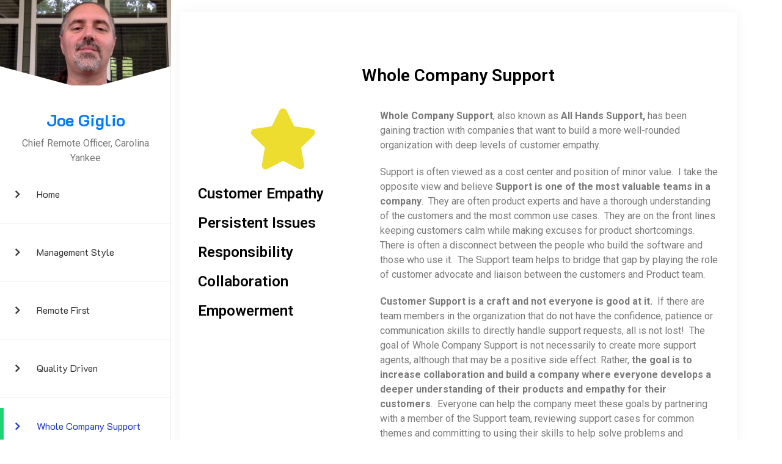

--- FILE ---
content_type: text/html; charset=UTF-8
request_url: http://joegiglio.org/whole-company-support/
body_size: 9310
content:
<!doctype html>
<html lang="en">
<head>
	<meta charset="UTF-8">
	<meta name="viewport" content="width=device-width, initial-scale=1">
	<link rel="profile" href="https://gmpg.org/xfn/11">

	<title>Whole Company Support &#8211; Joe Giglio</title>
<meta name='robots' content='max-image-preview:large' />
	<style>img:is([sizes="auto" i], [sizes^="auto," i]) { contain-intrinsic-size: 3000px 1500px }</style>
	<link rel='dns-prefetch' href='//cdn.jsdelivr.net' />
<link rel='dns-prefetch' href='//fonts.googleapis.com' />
<link rel="alternate" type="application/rss+xml" title="Joe Giglio &raquo; Feed" href="http://joegiglio.org/feed/" />
<link rel="alternate" type="application/rss+xml" title="Joe Giglio &raquo; Comments Feed" href="http://joegiglio.org/comments/feed/" />
<script type="text/javascript">
/* <![CDATA[ */
window._wpemojiSettings = {"baseUrl":"https:\/\/s.w.org\/images\/core\/emoji\/15.0.3\/72x72\/","ext":".png","svgUrl":"https:\/\/s.w.org\/images\/core\/emoji\/15.0.3\/svg\/","svgExt":".svg","source":{"concatemoji":"http:\/\/joegiglio.org\/wp-includes\/js\/wp-emoji-release.min.js?ver=6.7.4"}};
/*! This file is auto-generated */
!function(i,n){var o,s,e;function c(e){try{var t={supportTests:e,timestamp:(new Date).valueOf()};sessionStorage.setItem(o,JSON.stringify(t))}catch(e){}}function p(e,t,n){e.clearRect(0,0,e.canvas.width,e.canvas.height),e.fillText(t,0,0);var t=new Uint32Array(e.getImageData(0,0,e.canvas.width,e.canvas.height).data),r=(e.clearRect(0,0,e.canvas.width,e.canvas.height),e.fillText(n,0,0),new Uint32Array(e.getImageData(0,0,e.canvas.width,e.canvas.height).data));return t.every(function(e,t){return e===r[t]})}function u(e,t,n){switch(t){case"flag":return n(e,"\ud83c\udff3\ufe0f\u200d\u26a7\ufe0f","\ud83c\udff3\ufe0f\u200b\u26a7\ufe0f")?!1:!n(e,"\ud83c\uddfa\ud83c\uddf3","\ud83c\uddfa\u200b\ud83c\uddf3")&&!n(e,"\ud83c\udff4\udb40\udc67\udb40\udc62\udb40\udc65\udb40\udc6e\udb40\udc67\udb40\udc7f","\ud83c\udff4\u200b\udb40\udc67\u200b\udb40\udc62\u200b\udb40\udc65\u200b\udb40\udc6e\u200b\udb40\udc67\u200b\udb40\udc7f");case"emoji":return!n(e,"\ud83d\udc26\u200d\u2b1b","\ud83d\udc26\u200b\u2b1b")}return!1}function f(e,t,n){var r="undefined"!=typeof WorkerGlobalScope&&self instanceof WorkerGlobalScope?new OffscreenCanvas(300,150):i.createElement("canvas"),a=r.getContext("2d",{willReadFrequently:!0}),o=(a.textBaseline="top",a.font="600 32px Arial",{});return e.forEach(function(e){o[e]=t(a,e,n)}),o}function t(e){var t=i.createElement("script");t.src=e,t.defer=!0,i.head.appendChild(t)}"undefined"!=typeof Promise&&(o="wpEmojiSettingsSupports",s=["flag","emoji"],n.supports={everything:!0,everythingExceptFlag:!0},e=new Promise(function(e){i.addEventListener("DOMContentLoaded",e,{once:!0})}),new Promise(function(t){var n=function(){try{var e=JSON.parse(sessionStorage.getItem(o));if("object"==typeof e&&"number"==typeof e.timestamp&&(new Date).valueOf()<e.timestamp+604800&&"object"==typeof e.supportTests)return e.supportTests}catch(e){}return null}();if(!n){if("undefined"!=typeof Worker&&"undefined"!=typeof OffscreenCanvas&&"undefined"!=typeof URL&&URL.createObjectURL&&"undefined"!=typeof Blob)try{var e="postMessage("+f.toString()+"("+[JSON.stringify(s),u.toString(),p.toString()].join(",")+"));",r=new Blob([e],{type:"text/javascript"}),a=new Worker(URL.createObjectURL(r),{name:"wpTestEmojiSupports"});return void(a.onmessage=function(e){c(n=e.data),a.terminate(),t(n)})}catch(e){}c(n=f(s,u,p))}t(n)}).then(function(e){for(var t in e)n.supports[t]=e[t],n.supports.everything=n.supports.everything&&n.supports[t],"flag"!==t&&(n.supports.everythingExceptFlag=n.supports.everythingExceptFlag&&n.supports[t]);n.supports.everythingExceptFlag=n.supports.everythingExceptFlag&&!n.supports.flag,n.DOMReady=!1,n.readyCallback=function(){n.DOMReady=!0}}).then(function(){return e}).then(function(){var e;n.supports.everything||(n.readyCallback(),(e=n.source||{}).concatemoji?t(e.concatemoji):e.wpemoji&&e.twemoji&&(t(e.twemoji),t(e.wpemoji)))}))}((window,document),window._wpemojiSettings);
/* ]]> */
</script>
<style id='wp-emoji-styles-inline-css' type='text/css'>

	img.wp-smiley, img.emoji {
		display: inline !important;
		border: none !important;
		box-shadow: none !important;
		height: 1em !important;
		width: 1em !important;
		margin: 0 0.07em !important;
		vertical-align: -0.1em !important;
		background: none !important;
		padding: 0 !important;
	}
</style>
<link rel='stylesheet' id='wp-block-library-css' href='http://joegiglio.org/wp-includes/css/dist/block-library/style.min.css?ver=6.7.4' type='text/css' media='all' />
<link rel='stylesheet' id='font-awesome-css' href='http://joegiglio.org/wp-content/plugins/elementor/assets/lib/font-awesome/css/font-awesome.min.css?ver=4.7.0' type='text/css' media='all' />
<style id='classic-theme-styles-inline-css' type='text/css'>
/*! This file is auto-generated */
.wp-block-button__link{color:#fff;background-color:#32373c;border-radius:9999px;box-shadow:none;text-decoration:none;padding:calc(.667em + 2px) calc(1.333em + 2px);font-size:1.125em}.wp-block-file__button{background:#32373c;color:#fff;text-decoration:none}
</style>
<style id='global-styles-inline-css' type='text/css'>
:root{--wp--preset--aspect-ratio--square: 1;--wp--preset--aspect-ratio--4-3: 4/3;--wp--preset--aspect-ratio--3-4: 3/4;--wp--preset--aspect-ratio--3-2: 3/2;--wp--preset--aspect-ratio--2-3: 2/3;--wp--preset--aspect-ratio--16-9: 16/9;--wp--preset--aspect-ratio--9-16: 9/16;--wp--preset--color--black: #000000;--wp--preset--color--cyan-bluish-gray: #abb8c3;--wp--preset--color--white: #ffffff;--wp--preset--color--pale-pink: #f78da7;--wp--preset--color--vivid-red: #cf2e2e;--wp--preset--color--luminous-vivid-orange: #ff6900;--wp--preset--color--luminous-vivid-amber: #fcb900;--wp--preset--color--light-green-cyan: #7bdcb5;--wp--preset--color--vivid-green-cyan: #00d084;--wp--preset--color--pale-cyan-blue: #8ed1fc;--wp--preset--color--vivid-cyan-blue: #0693e3;--wp--preset--color--vivid-purple: #9b51e0;--wp--preset--gradient--vivid-cyan-blue-to-vivid-purple: linear-gradient(135deg,rgba(6,147,227,1) 0%,rgb(155,81,224) 100%);--wp--preset--gradient--light-green-cyan-to-vivid-green-cyan: linear-gradient(135deg,rgb(122,220,180) 0%,rgb(0,208,130) 100%);--wp--preset--gradient--luminous-vivid-amber-to-luminous-vivid-orange: linear-gradient(135deg,rgba(252,185,0,1) 0%,rgba(255,105,0,1) 100%);--wp--preset--gradient--luminous-vivid-orange-to-vivid-red: linear-gradient(135deg,rgba(255,105,0,1) 0%,rgb(207,46,46) 100%);--wp--preset--gradient--very-light-gray-to-cyan-bluish-gray: linear-gradient(135deg,rgb(238,238,238) 0%,rgb(169,184,195) 100%);--wp--preset--gradient--cool-to-warm-spectrum: linear-gradient(135deg,rgb(74,234,220) 0%,rgb(151,120,209) 20%,rgb(207,42,186) 40%,rgb(238,44,130) 60%,rgb(251,105,98) 80%,rgb(254,248,76) 100%);--wp--preset--gradient--blush-light-purple: linear-gradient(135deg,rgb(255,206,236) 0%,rgb(152,150,240) 100%);--wp--preset--gradient--blush-bordeaux: linear-gradient(135deg,rgb(254,205,165) 0%,rgb(254,45,45) 50%,rgb(107,0,62) 100%);--wp--preset--gradient--luminous-dusk: linear-gradient(135deg,rgb(255,203,112) 0%,rgb(199,81,192) 50%,rgb(65,88,208) 100%);--wp--preset--gradient--pale-ocean: linear-gradient(135deg,rgb(255,245,203) 0%,rgb(182,227,212) 50%,rgb(51,167,181) 100%);--wp--preset--gradient--electric-grass: linear-gradient(135deg,rgb(202,248,128) 0%,rgb(113,206,126) 100%);--wp--preset--gradient--midnight: linear-gradient(135deg,rgb(2,3,129) 0%,rgb(40,116,252) 100%);--wp--preset--font-size--small: 13px;--wp--preset--font-size--medium: 20px;--wp--preset--font-size--large: 36px;--wp--preset--font-size--x-large: 42px;--wp--preset--spacing--20: 0.44rem;--wp--preset--spacing--30: 0.67rem;--wp--preset--spacing--40: 1rem;--wp--preset--spacing--50: 1.5rem;--wp--preset--spacing--60: 2.25rem;--wp--preset--spacing--70: 3.38rem;--wp--preset--spacing--80: 5.06rem;--wp--preset--shadow--natural: 6px 6px 9px rgba(0, 0, 0, 0.2);--wp--preset--shadow--deep: 12px 12px 50px rgba(0, 0, 0, 0.4);--wp--preset--shadow--sharp: 6px 6px 0px rgba(0, 0, 0, 0.2);--wp--preset--shadow--outlined: 6px 6px 0px -3px rgba(255, 255, 255, 1), 6px 6px rgba(0, 0, 0, 1);--wp--preset--shadow--crisp: 6px 6px 0px rgba(0, 0, 0, 1);}:where(.is-layout-flex){gap: 0.5em;}:where(.is-layout-grid){gap: 0.5em;}body .is-layout-flex{display: flex;}.is-layout-flex{flex-wrap: wrap;align-items: center;}.is-layout-flex > :is(*, div){margin: 0;}body .is-layout-grid{display: grid;}.is-layout-grid > :is(*, div){margin: 0;}:where(.wp-block-columns.is-layout-flex){gap: 2em;}:where(.wp-block-columns.is-layout-grid){gap: 2em;}:where(.wp-block-post-template.is-layout-flex){gap: 1.25em;}:where(.wp-block-post-template.is-layout-grid){gap: 1.25em;}.has-black-color{color: var(--wp--preset--color--black) !important;}.has-cyan-bluish-gray-color{color: var(--wp--preset--color--cyan-bluish-gray) !important;}.has-white-color{color: var(--wp--preset--color--white) !important;}.has-pale-pink-color{color: var(--wp--preset--color--pale-pink) !important;}.has-vivid-red-color{color: var(--wp--preset--color--vivid-red) !important;}.has-luminous-vivid-orange-color{color: var(--wp--preset--color--luminous-vivid-orange) !important;}.has-luminous-vivid-amber-color{color: var(--wp--preset--color--luminous-vivid-amber) !important;}.has-light-green-cyan-color{color: var(--wp--preset--color--light-green-cyan) !important;}.has-vivid-green-cyan-color{color: var(--wp--preset--color--vivid-green-cyan) !important;}.has-pale-cyan-blue-color{color: var(--wp--preset--color--pale-cyan-blue) !important;}.has-vivid-cyan-blue-color{color: var(--wp--preset--color--vivid-cyan-blue) !important;}.has-vivid-purple-color{color: var(--wp--preset--color--vivid-purple) !important;}.has-black-background-color{background-color: var(--wp--preset--color--black) !important;}.has-cyan-bluish-gray-background-color{background-color: var(--wp--preset--color--cyan-bluish-gray) !important;}.has-white-background-color{background-color: var(--wp--preset--color--white) !important;}.has-pale-pink-background-color{background-color: var(--wp--preset--color--pale-pink) !important;}.has-vivid-red-background-color{background-color: var(--wp--preset--color--vivid-red) !important;}.has-luminous-vivid-orange-background-color{background-color: var(--wp--preset--color--luminous-vivid-orange) !important;}.has-luminous-vivid-amber-background-color{background-color: var(--wp--preset--color--luminous-vivid-amber) !important;}.has-light-green-cyan-background-color{background-color: var(--wp--preset--color--light-green-cyan) !important;}.has-vivid-green-cyan-background-color{background-color: var(--wp--preset--color--vivid-green-cyan) !important;}.has-pale-cyan-blue-background-color{background-color: var(--wp--preset--color--pale-cyan-blue) !important;}.has-vivid-cyan-blue-background-color{background-color: var(--wp--preset--color--vivid-cyan-blue) !important;}.has-vivid-purple-background-color{background-color: var(--wp--preset--color--vivid-purple) !important;}.has-black-border-color{border-color: var(--wp--preset--color--black) !important;}.has-cyan-bluish-gray-border-color{border-color: var(--wp--preset--color--cyan-bluish-gray) !important;}.has-white-border-color{border-color: var(--wp--preset--color--white) !important;}.has-pale-pink-border-color{border-color: var(--wp--preset--color--pale-pink) !important;}.has-vivid-red-border-color{border-color: var(--wp--preset--color--vivid-red) !important;}.has-luminous-vivid-orange-border-color{border-color: var(--wp--preset--color--luminous-vivid-orange) !important;}.has-luminous-vivid-amber-border-color{border-color: var(--wp--preset--color--luminous-vivid-amber) !important;}.has-light-green-cyan-border-color{border-color: var(--wp--preset--color--light-green-cyan) !important;}.has-vivid-green-cyan-border-color{border-color: var(--wp--preset--color--vivid-green-cyan) !important;}.has-pale-cyan-blue-border-color{border-color: var(--wp--preset--color--pale-cyan-blue) !important;}.has-vivid-cyan-blue-border-color{border-color: var(--wp--preset--color--vivid-cyan-blue) !important;}.has-vivid-purple-border-color{border-color: var(--wp--preset--color--vivid-purple) !important;}.has-vivid-cyan-blue-to-vivid-purple-gradient-background{background: var(--wp--preset--gradient--vivid-cyan-blue-to-vivid-purple) !important;}.has-light-green-cyan-to-vivid-green-cyan-gradient-background{background: var(--wp--preset--gradient--light-green-cyan-to-vivid-green-cyan) !important;}.has-luminous-vivid-amber-to-luminous-vivid-orange-gradient-background{background: var(--wp--preset--gradient--luminous-vivid-amber-to-luminous-vivid-orange) !important;}.has-luminous-vivid-orange-to-vivid-red-gradient-background{background: var(--wp--preset--gradient--luminous-vivid-orange-to-vivid-red) !important;}.has-very-light-gray-to-cyan-bluish-gray-gradient-background{background: var(--wp--preset--gradient--very-light-gray-to-cyan-bluish-gray) !important;}.has-cool-to-warm-spectrum-gradient-background{background: var(--wp--preset--gradient--cool-to-warm-spectrum) !important;}.has-blush-light-purple-gradient-background{background: var(--wp--preset--gradient--blush-light-purple) !important;}.has-blush-bordeaux-gradient-background{background: var(--wp--preset--gradient--blush-bordeaux) !important;}.has-luminous-dusk-gradient-background{background: var(--wp--preset--gradient--luminous-dusk) !important;}.has-pale-ocean-gradient-background{background: var(--wp--preset--gradient--pale-ocean) !important;}.has-electric-grass-gradient-background{background: var(--wp--preset--gradient--electric-grass) !important;}.has-midnight-gradient-background{background: var(--wp--preset--gradient--midnight) !important;}.has-small-font-size{font-size: var(--wp--preset--font-size--small) !important;}.has-medium-font-size{font-size: var(--wp--preset--font-size--medium) !important;}.has-large-font-size{font-size: var(--wp--preset--font-size--large) !important;}.has-x-large-font-size{font-size: var(--wp--preset--font-size--x-large) !important;}
:where(.wp-block-post-template.is-layout-flex){gap: 1.25em;}:where(.wp-block-post-template.is-layout-grid){gap: 1.25em;}
:where(.wp-block-columns.is-layout-flex){gap: 2em;}:where(.wp-block-columns.is-layout-grid){gap: 2em;}
:root :where(.wp-block-pullquote){font-size: 1.5em;line-height: 1.6;}
</style>
<link rel='stylesheet' id='google-font-css' href='https://fonts.googleapis.com/css?family=K2D%3A300%2C400%2C500%2C600%2C700%7CRoboto%3A400%2C500%2C700&#038;ver=6.7.4' type='text/css' media='all' />
<link rel='stylesheet' id='fontawesome-css' href='http://joegiglio.org/wp-content/themes/online-cv-resume/vendor/font-awesome/css/font-awesome.css?ver=4.7' type='text/css' media='all' />
<link rel='stylesheet' id='bootstrap-css' href='http://joegiglio.org/wp-content/themes/online-cv-resume/vendor/bootstrap/css/bootstrap.css?ver=4.0.0' type='text/css' media='all' />
<link rel='stylesheet' id='fancybox-css' href='http://joegiglio.org/wp-content/themes/online-cv-resume/vendor/fancybox/jquery.fancybox.css?ver=3.5.6' type='text/css' media='all' />
<link rel='stylesheet' id='aos-next-css' href='http://joegiglio.org/wp-content/themes/online-cv-resume/vendor/aos-next/aos.css?ver=6.7.4' type='text/css' media='all' />
<link rel='stylesheet' id='online_cv_resume-css-css' href='http://joegiglio.org/wp-content/themes/online-cv-resume/assets/css/online-cv-resume.css?ver=1.0.0' type='text/css' media='all' />
<link rel='stylesheet' id='dashicons-css' href='http://joegiglio.org/wp-includes/css/dashicons.min.css?ver=6.7.4' type='text/css' media='all' />
<link rel='stylesheet' id='online_cv_resume-style-css' href='http://joegiglio.org/wp-content/themes/online-cv-resume/style.css?ver=6.7.4' type='text/css' media='all' />
<link rel='stylesheet' id='online_cv_resume-responsive-css' href='http://joegiglio.org/wp-content/themes/online-cv-resume/assets/css/online-cv-resume-responsive.css?ver=1.0.0' type='text/css' media='all' />
<link rel='stylesheet' id='online_cv_resume-color-css' href='http://joegiglio.org/wp-content/themes/online-cv-resume/assets/css/color4.css?ver=1.0.0' type='text/css' media='all' />
<link rel='stylesheet' id='elementor-icons-css' href='http://joegiglio.org/wp-content/plugins/elementor/assets/lib/eicons/css/elementor-icons.min.css?ver=5.32.0' type='text/css' media='all' />
<link rel='stylesheet' id='elementor-frontend-css' href='http://joegiglio.org/wp-content/plugins/elementor/assets/css/frontend.min.css?ver=3.25.8' type='text/css' media='all' />
<link rel='stylesheet' id='swiper-css' href='http://joegiglio.org/wp-content/plugins/elementor/assets/lib/swiper/v8/css/swiper.min.css?ver=8.4.5' type='text/css' media='all' />
<link rel='stylesheet' id='e-swiper-css' href='http://joegiglio.org/wp-content/plugins/elementor/assets/css/conditionals/e-swiper.min.css?ver=3.25.8' type='text/css' media='all' />
<link rel='stylesheet' id='elementor-post-688-css' href='http://joegiglio.org/wp-content/uploads/elementor/css/post-688.css?ver=1732057653' type='text/css' media='all' />
<link rel='stylesheet' id='widget-text-editor-css' href='http://joegiglio.org/wp-content/plugins/elementor/assets/css/widget-text-editor.min.css?ver=3.25.8' type='text/css' media='all' />
<link rel='stylesheet' id='widget-heading-css' href='http://joegiglio.org/wp-content/plugins/elementor/assets/css/widget-heading.min.css?ver=3.25.8' type='text/css' media='all' />
<link rel='stylesheet' id='e-animation-fadeInLeft-css' href='http://joegiglio.org/wp-content/plugins/elementor/assets/lib/animations/styles/fadeInLeft.min.css?ver=3.25.8' type='text/css' media='all' />
<link rel='stylesheet' id='elementor-post-355-css' href='http://joegiglio.org/wp-content/uploads/elementor/css/post-355.css?ver=1741287527' type='text/css' media='all' />
<link rel='stylesheet' id='google-fonts-1-css' href='https://fonts.googleapis.com/css?family=Roboto%3A100%2C100italic%2C200%2C200italic%2C300%2C300italic%2C400%2C400italic%2C500%2C500italic%2C600%2C600italic%2C700%2C700italic%2C800%2C800italic%2C900%2C900italic%7CRoboto+Slab%3A100%2C100italic%2C200%2C200italic%2C300%2C300italic%2C400%2C400italic%2C500%2C500italic%2C600%2C600italic%2C700%2C700italic%2C800%2C800italic%2C900%2C900italic&#038;display=auto&#038;ver=6.7.4' type='text/css' media='all' />
<link rel='stylesheet' id='elementor-icons-shared-0-css' href='http://joegiglio.org/wp-content/plugins/elementor/assets/lib/font-awesome/css/fontawesome.min.css?ver=5.15.3' type='text/css' media='all' />
<link rel='stylesheet' id='elementor-icons-fa-solid-css' href='http://joegiglio.org/wp-content/plugins/elementor/assets/lib/font-awesome/css/solid.min.css?ver=5.15.3' type='text/css' media='all' />
<link rel="preconnect" href="https://fonts.gstatic.com/" crossorigin><script type="text/javascript" src="http://joegiglio.org/wp-includes/js/jquery/jquery.min.js?ver=3.7.1" id="jquery-core-js"></script>
<script type="text/javascript" src="http://joegiglio.org/wp-includes/js/jquery/jquery-migrate.min.js?ver=3.4.1" id="jquery-migrate-js"></script>
<link rel="https://api.w.org/" href="http://joegiglio.org/wp-json/" /><link rel="alternate" title="JSON" type="application/json" href="http://joegiglio.org/wp-json/wp/v2/pages/355" /><link rel="EditURI" type="application/rsd+xml" title="RSD" href="http://joegiglio.org/xmlrpc.php?rsd" />
<meta name="generator" content="WordPress 6.7.4" />
<link rel="canonical" href="http://joegiglio.org/whole-company-support/" />
<link rel='shortlink' href='http://joegiglio.org/?p=355' />
<link rel="alternate" title="oEmbed (JSON)" type="application/json+oembed" href="http://joegiglio.org/wp-json/oembed/1.0/embed?url=http%3A%2F%2Fjoegiglio.org%2Fwhole-company-support%2F" />
<link rel="alternate" title="oEmbed (XML)" type="text/xml+oembed" href="http://joegiglio.org/wp-json/oembed/1.0/embed?url=http%3A%2F%2Fjoegiglio.org%2Fwhole-company-support%2F&#038;format=xml" />
<meta name="generator" content="Elementor 3.25.8; features: additional_custom_breakpoints, e_optimized_control_loading; settings: css_print_method-external, google_font-enabled, font_display-auto">
			<style>
				.e-con.e-parent:nth-of-type(n+4):not(.e-lazyloaded):not(.e-no-lazyload),
				.e-con.e-parent:nth-of-type(n+4):not(.e-lazyloaded):not(.e-no-lazyload) * {
					background-image: none !important;
				}
				@media screen and (max-height: 1024px) {
					.e-con.e-parent:nth-of-type(n+3):not(.e-lazyloaded):not(.e-no-lazyload),
					.e-con.e-parent:nth-of-type(n+3):not(.e-lazyloaded):not(.e-no-lazyload) * {
						background-image: none !important;
					}
				}
				@media screen and (max-height: 640px) {
					.e-con.e-parent:nth-of-type(n+2):not(.e-lazyloaded):not(.e-no-lazyload),
					.e-con.e-parent:nth-of-type(n+2):not(.e-lazyloaded):not(.e-no-lazyload) * {
						background-image: none !important;
					}
				}
			</style>
					<style type="text/css" id="wp-custom-css">
			#aside-nav-wrapper {
 width: 280px;
}
.side-bar-icon {
    display: none;
}
.resume-header {
	line-height: .5;
}		</style>
		</head>

<body class="page-template-default page page-id-355 no-sidebar elementor-default elementor-kit-688 elementor-page elementor-page-355">
<div class="main-page-wrapper">

    	<button class="side-bar-icon" id="aside-nav-actions">
            <span></span>
            <span></span>
            <span></span>
        </button>
        <div id="aside-nav-wrapper">
        			            <div class="profile-wrp">
                <div class="wp-header-image" style=" background-image: url(http://joegiglio.org/wp-content/uploads/2019/07/cropped-porch-1.jpg); background-size:cover;"></div>
                            </div>
                                    	<h3 class="site-heading"> <a href="http://joegiglio.org/" rel="home">Joe Giglio</a></h3>
                                    		 <div class="site-subtitle">Chief Remote Officer, Carolina Yankee</div>
                        
            
            <nav id="theme-menu-list" class="menu-primary-menu-container"><ul id="menu-primary-menu" class="navbar-nav ml-auto"><li id="menu-item-170" class="menu-item menu-item-type-post_type menu-item-object-page menu-item-home menu-item-170"><a href="http://joegiglio.org/">Home</a></li>
<li id="menu-item-343" class="menu-item menu-item-type-post_type menu-item-object-page menu-item-343"><a href="http://joegiglio.org/management-style/">Management Style</a></li>
<li id="menu-item-358" class="menu-item menu-item-type-post_type menu-item-object-page menu-item-358"><a href="http://joegiglio.org/remote-first/">Remote First</a></li>
<li id="menu-item-456" class="menu-item menu-item-type-post_type menu-item-object-page menu-item-456"><a href="http://joegiglio.org/quality-driven/">Quality Driven</a></li>
<li id="menu-item-359" class="menu-item menu-item-type-post_type menu-item-object-page current-menu-item page_item page-item-355 current_page_item menu-item-359"><a href="http://joegiglio.org/whole-company-support/" aria-current="page">Whole Company Support</a></li>
<li id="menu-item-712" class="menu-item menu-item-type-post_type menu-item-object-page menu-item-712"><a href="http://joegiglio.org/recent-projects/">Projects, Podcasts, Articles</a></li>
<li id="menu-item-549" class="menu-item menu-item-type-post_type menu-item-object-page menu-item-549"><a href="http://joegiglio.org/resume/">Resume</a></li>
<li id="menu-item-394" class="menu-item menu-item-type-post_type menu-item-object-page menu-item-394"><a href="http://joegiglio.org/contact/">Contact</a></li>
</ul></nav>            
        </div> <!-- /.aside-nav-wrapper -->
        
    
            <button class="side-bar-icon" id="sidebar-actions">
            <span></span>
            <span></span>
            <span></span>
        </button>
        
        <div class="sidewrapper sidenav">
        	        </div>
        <div id="main-page">
    	        <!-- Blog Details -->
        <section class="our-blog">
            <div class="main-wrapper-bg">
                <div class="container">
                    <div class="row">
    	<div id="primary" class="content-area">

		
<div id="post-355" class="col-md-12 entry-single-content-wrp post-355 page type-page status-publish hentry">

   
				  
	        <ul class="meta-info">
                                    
        </ul>
        <h3 class="blog-title entry-heading">Whole Company Support</h3>    	<div class="entry-content blog-details">
       		<div data-elementor-type="wp-post" data-elementor-id="355" class="elementor elementor-355">
						<section class="elementor-section elementor-top-section elementor-element elementor-element-107f5bb elementor-section-boxed elementor-section-height-default elementor-section-height-default" data-id="107f5bb" data-element_type="section">
						<div class="elementor-container elementor-column-gap-default">
					<div class="elementor-column elementor-col-100 elementor-top-column elementor-element elementor-element-5cb55d67" data-id="5cb55d67" data-element_type="column">
			<div class="elementor-widget-wrap elementor-element-populated">
						<div class="elementor-element elementor-element-cf92713 elementor-widget elementor-widget-text-editor" data-id="cf92713" data-element_type="widget" data-widget_type="text-editor.default">
				<div class="elementor-widget-container">
							<!-- wp:fl-builder/layout /-->						</div>
				</div>
					</div>
		</div>
					</div>
		</section>
				<section class="elementor-section elementor-top-section elementor-element elementor-element-16c81b2b elementor-section-boxed elementor-section-height-default elementor-section-height-default" data-id="16c81b2b" data-element_type="section">
						<div class="elementor-container elementor-column-gap-default">
					<div class="elementor-column elementor-col-100 elementor-top-column elementor-element elementor-element-457530c1" data-id="457530c1" data-element_type="column">
			<div class="elementor-widget-wrap elementor-element-populated">
						<div class="elementor-element elementor-element-39288366 elementor-widget__width-inherit elementor-widget elementor-widget-heading" data-id="39288366" data-element_type="widget" data-widget_type="heading.default">
				<div class="elementor-widget-container">
			<h3 class="elementor-heading-title elementor-size-default">Whole Company Support</h3>		</div>
				</div>
					</div>
		</div>
					</div>
		</section>
				<section class="elementor-section elementor-top-section elementor-element elementor-element-3da0cf08 elementor-section-boxed elementor-section-height-default elementor-section-height-default" data-id="3da0cf08" data-element_type="section">
						<div class="elementor-container elementor-column-gap-default">
					<div class="elementor-column elementor-col-33 elementor-top-column elementor-element elementor-element-513f917d" data-id="513f917d" data-element_type="column">
			<div class="elementor-widget-wrap elementor-element-populated">
						<div class="elementor-element elementor-element-2d0eeaaf elementor-hidden-phone elementor-view-default elementor-widget elementor-widget-icon" data-id="2d0eeaaf" data-element_type="widget" data-widget_type="icon.default">
				<div class="elementor-widget-container">
					<div class="elementor-icon-wrapper">
			<div class="elementor-icon">
			<i aria-hidden="true" class="fas fa-star"></i>			</div>
		</div>
				</div>
				</div>
				<div class="elementor-element elementor-element-46b3391e elementor-hidden-phone elementor-invisible elementor-widget elementor-widget-heading" data-id="46b3391e" data-element_type="widget" data-settings="{&quot;_animation&quot;:&quot;fadeInLeft&quot;}" data-widget_type="heading.default">
				<div class="elementor-widget-container">
			<h4 class="elementor-heading-title elementor-size-default">Customer Empathy<br><br>Persistent Issues<br><br>Responsibility<br><br>Collaboration<br><br>Empowerment</h4>		</div>
				</div>
					</div>
		</div>
				<div class="elementor-column elementor-col-66 elementor-top-column elementor-element elementor-element-5d5c81ed" data-id="5d5c81ed" data-element_type="column">
			<div class="elementor-widget-wrap elementor-element-populated">
						<div class="elementor-element elementor-element-7c3179b elementor-widget elementor-widget-text-editor" data-id="7c3179b" data-element_type="widget" data-widget_type="text-editor.default">
				<div class="elementor-widget-container">
							<p><b>Whole Company Support</b><span style="font-weight: 400;">, also known as </span><b>All Hands Support,</b><span style="font-weight: 400;"> has been gaining traction with companies that want to build a more well-rounded organization with deep levels of customer empathy. </span></p>
<p><span style="font-weight: 400;">Support is often viewed as a cost center and position of minor value.  I take the opposite view and believe </span><b>Support is one of the most valuable teams in a company</b><span style="font-weight: 400;">.  They are often product experts and have a thorough understanding of the customers and the most common use cases.  They are on the front lines keeping customers calm while making excuses for product shortcomings.  There is often a disconnect between the people who build the software and those who use it.  The Support team helps to bridge that gap by playing the role of customer advocate and liaison between the customers and Product team.</span></p>
<p><b>Customer Support is a craft and not everyone is good at it.</b><span style="font-weight: 400;">  If there are team members in the organization that do not have the confidence, patience or communication skills to directly handle support requests, all is not lost!  The goal of Whole Company Support is not necessarily to create more support agents, although that may be a positive side effect. Rather, <strong>the </strong></span><b>goal is to increase collaboration and build a company where everyone develops a deeper understanding of their products and empathy for their customers</b><span style="font-weight: 400;">.  Everyone can help the company meet these goals by partnering with a member of the Support team, reviewing support cases for common themes and committing to using their skills to help solve problems and improve the customer experience.   </span></p>
<p><span style="font-weight: 400;">For example, if you are a documentation writer you may find that poor documentation for a certain feature is causing frustration.  If you are on the website team, you may come to find out that the pricing page is too confusing and you can improve it.  If you are a Developer, bug reports may help you realize that one of the product features is clunky and you can help streamline it.  Helping the Support team and solving problems for your customers is eye opening and <strong>empowering</strong>! </span></p>
<p><b>After all, if we are not all working to better understand our customers and solve their problems, what are we working on?  </b></p>						</div>
				</div>
					</div>
		</div>
					</div>
		</section>
				</div>
		        
                </div>
      
   
</div>
<!-- #post-355 -->

	</div><!-- #primary -->
    			</div>
        	</div>
         </div>
       </section>
     </div>
    </div> <!-- #main-page -->


<div class="footer-copyright-wrp">
			Copyright &copy; 2026 Joe Giglio All Right Reserved. <a href="https://wordpress.org/themes/online-cv-resume/">Online CV Resume</a> Theme By <a href="https://edatastyle.com/product/online-cv-resume/">eDataStyle</a> . Proudly powered by <a href="https://wordpress.org">WordPress</a> .        </div>		

			<script type='text/javascript'>
				const lazyloadRunObserver = () => {
					const lazyloadBackgrounds = document.querySelectorAll( `.e-con.e-parent:not(.e-lazyloaded)` );
					const lazyloadBackgroundObserver = new IntersectionObserver( ( entries ) => {
						entries.forEach( ( entry ) => {
							if ( entry.isIntersecting ) {
								let lazyloadBackground = entry.target;
								if( lazyloadBackground ) {
									lazyloadBackground.classList.add( 'e-lazyloaded' );
								}
								lazyloadBackgroundObserver.unobserve( entry.target );
							}
						});
					}, { rootMargin: '200px 0px 200px 0px' } );
					lazyloadBackgrounds.forEach( ( lazyloadBackground ) => {
						lazyloadBackgroundObserver.observe( lazyloadBackground );
					} );
				};
				const events = [
					'DOMContentLoaded',
					'elementor/lazyload/observe',
				];
				events.forEach( ( event ) => {
					document.addEventListener( event, lazyloadRunObserver );
				} );
			</script>
			<script type="text/javascript" src="http://joegiglio.org/wp-content/themes/online-cv-resume/vendor/bootstrap/js/bootstrap.js?ver=20151215" id="bootstrap-js-js"></script>
<script type="text/javascript" src="http://joegiglio.org/wp-content/themes/online-cv-resume/vendor/fancybox/jquery.fancybox.js?ver=6.7.4" id="fancybox-js-js"></script>
<script type="text/javascript" src="http://joegiglio.org/wp-content/themes/online-cv-resume/vendor/owl-carousel/owl.carousel.js?ver=6.7.4" id="owl-carousel-js-js"></script>
<script type="text/javascript" src="http://joegiglio.org/wp-content/themes/online-cv-resume/vendor/aos-next/aos.js?ver=6.7.4" id="aos-next-js-js"></script>
<script type="text/javascript" src="http://joegiglio.org/wp-content/themes/online-cv-resume/assets/js/online-cv-resume.js?ver=6.7.4" id="online_cv_resume-js-js"></script>
<script type="text/javascript" id="wp_slimstat-js-extra">
/* <![CDATA[ */
var SlimStatParams = {"ajaxurl":"http:\/\/joegiglio.org\/wp-admin\/admin-ajax.php","baseurl":"\/","dnt":"noslimstat,ab-item","ci":"YTozOntzOjEyOiJjb250ZW50X3R5cGUiO3M6NDoicGFnZSI7czoxMDoiY29udGVudF9pZCI7aTozNTU7czo2OiJhdXRob3IiO3M6ODoiYWRtaW5qb2UiO30-.a502417f8474ecbe8105f29e47cba7d3"};
/* ]]> */
</script>
<script defer type="text/javascript" src="https://cdn.jsdelivr.net/wp/wp-slimstat/tags/5.2.9/wp-slimstat.min.js" id="wp_slimstat-js"></script>
<script type="text/javascript" src="http://joegiglio.org/wp-content/plugins/elementor/assets/js/webpack.runtime.min.js?ver=3.25.8" id="elementor-webpack-runtime-js"></script>
<script type="text/javascript" src="http://joegiglio.org/wp-content/plugins/elementor/assets/js/frontend-modules.min.js?ver=3.25.8" id="elementor-frontend-modules-js"></script>
<script type="text/javascript" src="http://joegiglio.org/wp-includes/js/jquery/ui/core.min.js?ver=1.13.3" id="jquery-ui-core-js"></script>
<script type="text/javascript" id="elementor-frontend-js-before">
/* <![CDATA[ */
var elementorFrontendConfig = {"environmentMode":{"edit":false,"wpPreview":false,"isScriptDebug":false},"i18n":{"shareOnFacebook":"Share on Facebook","shareOnTwitter":"Share on Twitter","pinIt":"Pin it","download":"Download","downloadImage":"Download image","fullscreen":"Fullscreen","zoom":"Zoom","share":"Share","playVideo":"Play Video","previous":"Previous","next":"Next","close":"Close","a11yCarouselWrapperAriaLabel":"Carousel | Horizontal scrolling: Arrow Left & Right","a11yCarouselPrevSlideMessage":"Previous slide","a11yCarouselNextSlideMessage":"Next slide","a11yCarouselFirstSlideMessage":"This is the first slide","a11yCarouselLastSlideMessage":"This is the last slide","a11yCarouselPaginationBulletMessage":"Go to slide"},"is_rtl":false,"breakpoints":{"xs":0,"sm":480,"md":768,"lg":1025,"xl":1440,"xxl":1600},"responsive":{"breakpoints":{"mobile":{"label":"Mobile Portrait","value":767,"default_value":767,"direction":"max","is_enabled":true},"mobile_extra":{"label":"Mobile Landscape","value":880,"default_value":880,"direction":"max","is_enabled":false},"tablet":{"label":"Tablet Portrait","value":1024,"default_value":1024,"direction":"max","is_enabled":true},"tablet_extra":{"label":"Tablet Landscape","value":1200,"default_value":1200,"direction":"max","is_enabled":false},"laptop":{"label":"Laptop","value":1366,"default_value":1366,"direction":"max","is_enabled":false},"widescreen":{"label":"Widescreen","value":2400,"default_value":2400,"direction":"min","is_enabled":false}},"hasCustomBreakpoints":false},"version":"3.25.8","is_static":false,"experimentalFeatures":{"additional_custom_breakpoints":true,"e_swiper_latest":true,"e_nested_atomic_repeaters":true,"e_optimized_control_loading":true,"e_onboarding":true,"e_css_smooth_scroll":true,"home_screen":true,"landing-pages":true,"nested-elements":true,"editor_v2":true,"link-in-bio":true,"floating-buttons":true},"urls":{"assets":"http:\/\/joegiglio.org\/wp-content\/plugins\/elementor\/assets\/","ajaxurl":"http:\/\/joegiglio.org\/wp-admin\/admin-ajax.php","uploadUrl":"http:\/\/joegiglio.org\/wp-content\/uploads"},"nonces":{"floatingButtonsClickTracking":"692c342c14"},"swiperClass":"swiper","settings":{"page":[],"editorPreferences":[]},"kit":{"active_breakpoints":["viewport_mobile","viewport_tablet"],"global_image_lightbox":"yes","lightbox_enable_counter":"yes","lightbox_enable_fullscreen":"yes","lightbox_enable_zoom":"yes","lightbox_enable_share":"yes","lightbox_title_src":"title","lightbox_description_src":"description"},"post":{"id":355,"title":"Whole%20Company%20Support%20%E2%80%93%20Joe%20Giglio","excerpt":"","featuredImage":false}};
/* ]]> */
</script>
<script type="text/javascript" src="http://joegiglio.org/wp-content/plugins/elementor/assets/js/frontend.min.js?ver=3.25.8" id="elementor-frontend-js"></script>

</body>
</html>


--- FILE ---
content_type: text/html; charset=UTF-8
request_url: http://joegiglio.org/wp-admin/admin-ajax.php
body_size: 192
content:
8312.2698b1a3edbe7b74f64a2defc3b3a7fc

--- FILE ---
content_type: text/css
request_url: http://joegiglio.org/wp-content/themes/online-cv-resume/assets/css/online-cv-resume.css?ver=1.0.0
body_size: 5940
content:
/* CSS Document */
/* ------------------------------------------ */
/*             TABLE OF CONTENTS
/* ------------------------------------------ */
/*   01 - Global stlye  */
/*   02 - Aside Navigation Menu  */
/*   03 - Top Navigation  */
/*   04 - Main Page */
/*   05 - Home */
/*   06 - About  */
/*   07 - Resume  */
/*   08 - Blog  */
/*   09 - Contact  */
/*   10 - Portfolio  */
/*   11 - Sidebar  */
/*   12 - Blog Details  */

/*** 

====================================================================
  Loading Transition
====================================================================

 ***/
#loader-wrapper {
  position: fixed;
  top: 0;
  left: 0;
  width: 100%;
  height: 100%;
  z-index: 999999;
  overflow: hidden;
}
#loader {
  display: block;
  width: 40px;
  height: 40px;
  position: relative;
  border: 4px solid #fff;
  top: 50%;
  left:50%;
  margin: -20px 0 0 -20px;
  animation: loader 2s infinite ease;
}

.loader-inner {
  vertical-align: top;
  display: inline-block;
  width: 100%;
  background-color: #fff;
  animation: loader-inner 2s infinite ease-in;
}

@keyframes loader {
  0% {
    transform: rotate(0deg);
  }
  
  25% {
    transform: rotate(180deg);
  }
  
  50% {
    transform: rotate(180deg);
  }
  
  75% {
    transform: rotate(360deg);
  }
  
  100% {
    transform: rotate(360deg);
  }
}

@keyframes loader-inner {
  0% {
    height: 0%;
  }
  
  25% {
    height: 0%;
  }
  
  50% {
    height: 100%;
  }
  
  75% {
    height: 100%;
  }
  
  100% {
    height: 0%;
  }
}

/*______________________ Global stlye ___________________*/

 body {
  font-family: 'Roboto', sans-serif;
  font-weight: normal;
  color: #777777;
  font-size: 16px;
  position: relative;
 }
 body,.main-page-wrapper {overflow-x:hidden;min-height: 100vh;}
 .main-page-wrapper { display:block;}
 h1,h2,h3,h4,h5,h6,p,ul { margin:0;padding: 0;}
 h1,h2,h3,h4,h5,h6 {color: #3a3939; font-family: 'K2D', sans-serif;}
 h1 {font-size: 75px; font-weight: 700;}
 h2 {font-size: 55px; font-weight: 700;}
 h3 {font-size: 28px; font-weight: 700;}
 h4 {font-size: 24px; font-weight: 700;}
 h5 {font-size: 20px; font-weight: 700;}
 h6 {font-size: 18px; font-weight: 700;}
 p {line-height: 28px;}
 ul {list-style-type: none;}
 body a {text-decoration: none; display: inline-block;}
 a:hover,a:focus,a:visited {text-decoration: none; outline: none;}
 img {max-width: 100%; display: block;}
 button {border:none;outline: none;box-shadow: none;display: block; padding: 0;cursor: pointer;}
 button:focus {outline: none;}
 input,textarea {outline: none; box-shadow: none;transition: all 0.3s ease-in-out;}
.mb-90 {margin-bottom: 90px;}
.mb-80 {margin-bottom: 80px;}
.mb-50 {margin-bottom: 50px;}
.mb-40 {margin-bottom: 40px;}
.mt-50 {margin-top: 50px;}
.mt-150 {margin-top: 150px;}
.mt-70 {margin-top: 70px;}
.pt-35 {padding-top: 35px;}
/*-------------------- Button ---------------*/
body .theme-line-button {
  font-family: 'K2D', sans-serif;
  font-size: 15px;
  font-weight: 700;
  text-transform: uppercase;
  text-align: center;
  padding: 0 25px;
  min-width: 130px;
  border-width: 1px;
  border-style: solid;
  border-radius: 5px;
  line-height: 38px;
  position: relative;
  z-index: 1;
  transition: all 0.3s ease-in-out;
}
body .theme-line-button:before {
  content: '';
  position: absolute;
  width: 100%;
  height: 100%;
  top:0;
  left:0;
  z-index: -1;
  transform: scale(0,1);
  opacity: 0;
  transition: all 0.3s ease-in-out;
}
body .theme-line-button:hover:before {opacity: 1;transform: scale(1)}
body .theme-line-button:hover {color: #fff;}
body .theme-solid-button {
  font-family: 'K2D', sans-serif;
  font-size: 15px;
  font-weight: 700;
  text-transform: uppercase;
  text-align: center;
  padding: 0 25px;
  min-width: 130px;
  border-width: 1px;
  border-style: solid;
  border-radius: 5px;
  line-height: 38px;
  position: relative;
  z-index: 1;
  color: #fff;
  transition: all 0.3s ease-in-out;
  background: transparent;
  display: inline-block;
}
body .theme-solid-button:before {
  content: '';
  position: absolute;
  width: 100%;
  height: 100%;
  top:0;
  left:0;
  z-index: -1;
  transform: scale(1,1);
  transition: all 0.3s ease-in-out;
}
body .theme-solid-button:hover:before {opacity: 0;transform: scale(0,1)}


/*----------------------- Aside Profile --------------------- */

.profile-wrp{
    position: relative;
	margin-bottom:20px;
}
.profile-wrp .wp-header-image{
	height: 140px;
	background-color: rgba(17, 214, 240, 0.30);
	position:relative;
	overflow:hidden;
}
.profile-wrp .wp-header-image:before, .profile-wrp .wp-header-image:after{
    content: '';
    position: absolute;
    left: -25%;
    bottom: -62%;
    width: 100%;
    height: 70%;
    background: #fff;
    transform: rotate(15deg);
    -webkit-transform: rotate(15deg);
    -moz-transform: rotate(15deg);
    -o-transform: rotate(15deg);
    z-index: 3;
}
.profile-wrp .wp-header-image:after {
    left: auto;
    right: -25%;
    transform: rotate(-15deg);
    -webkit-transform: rotate(-15deg);
    -moz-transform: rotate(-15deg);
    -o-transform: rotate(-15deg);
}
.my-photo {
    width: 120px;
    height: 120px;
    text-align: center;    
    overflow: hidden;
    border-radius: 100%;
    position:absolute;
    bottom:50%;
    left: 50%;
	transform: translate(-50%, 50%);
	margin-bottom:-50px;
    z-index: 999;
    padding: 4px;
    background-color:#FFF;
}

.my-photo img {
    border-radius: 100%;
    height: 100%;
}

h3.site-heading {
    position: relative;
    margin: 40px 20px 10px;
	text-align:center;
}
.site-subtitle  {
	margin:0px;
	text-align:center;
	padding:0px 10px;
}
/*----------------------- Aside Navigation Menu --------------------- */
#aside-nav-wrapper {
  position:absolute;
  min-height: 100%;
  top:0;
  left:0;
  width: 220px;
  background: #fff;
  z-index: 99;
  transition: all 0.3s ease-in-out;
  padding-bottom:80px;
}
#aside-nav-wrapper:after{
  border-right: 1px solid rgba(0,0,0,0.08);
  content:"";
  position:absolute;
  right:0px;
  top:0px;
  bottom:0px;
  z-index:999;
}
#aside-nav-wrapper.show {transform: translateX(0);}
#theme-menu-list,
#aside-nav-wrapper .navbar-nav {
	clear:both;	
}
#theme-menu-list ul li a,
#aside-nav-wrapper .navbar-nav a{
  font-family: 'K2D', sans-serif;
  text-transform: capitalize;
  color: #333333;
  display: block;
  padding: 35px 5px 35px 60px;
  border-bottom: 1px solid rgba(0,0,0,0.08);
  position: relative;
  transition: all 0.3s ease-in-out;
}
#theme-menu-list ul li:last-child a,
#aside-nav-wrapper .navbar-nav a li:last-child a{border:none;}
#theme-menu-list ul li a .icon {
  position: absolute;
  left: 25px;
  top:0;
  line-height: 95px;
  font-size: 20px;
}

#theme-menu-list > ul > li > a:after,
.navbar-nav > ul > li > a:after {
	font-family: 'FontAwesome';
	font-weight: 900;
	-moz-osx-font-smoothing: grayscale;
	-webkit-font-smoothing: antialiased;
	content:"\f105";
	position: absolute;
	left: 25px;
	top:0;
	line-height: 95px;
	font-size: 20px;

}

#theme-menu-list ul li a:before,
#aside-nav-wrapper .navbar-nav a:before {
  content: '';
  width: 6px;
  height: 60px;
  position: absolute;
  left:0;
  top:50%;
  margin-top: -30px;
  transform: scale(1,0);
  transition: all 0.3s ease-in-out;
}
#theme-menu-list ul li > a:hover:before,#theme-menu-list ul li.current_page_item > a:before,
#aside-nav-wrapper .navbar-nav li > a:hover:before {transform: scale(1);}
#aside-nav-wrapper .cv-button {
  font-family: 'K2D', sans-serif;
  font-weight: 700;
  text-decoration: underline;
  margin: 30px 0 0 25px;
}
/*
Sub menu
*/
#aside-nav-wrappe .navbar-nav li,
#theme-menu-list li{
	position:relative;
}
#aside-nav-wrapper .navbar-nav li ul,
#theme-menu-list li ul{
	position:absolute;
	left:100%;
	width:180px;
	top:0px;
	background:#FFF;
	visibility:hidden;
	opacity:0;
	box-shadow: 0 1px 2px rgba(0, 0, 0, 0.1);
   transition: all 0.6s cubic-bezier(0.165, 0.84, 0.44, 1);
   transition: all 0.3s ease-in-out;
}
#theme-menu-list li:hover > ul{
	visibility:visible;
	opacity:1;
	box-shadow: 0 5px 15px rgba(0, 0, 0, 0.2);
	transition: all .6s cubic-bezier(0.165, 0.84, 0.44, 1);
}
#theme-menu-list li li a,
#aside-nav-wrapper .navbar-nav li li a{
	padding:20px 10px 20px 30px;
}
#aside-nav-wrapper .close-menu {
  position: absolute;
  top:10px;
  right: 10px;
  width: 25px;
  height: 25px;
  background: #fff;
  font-size: 18px;
  display: none;
} 
/*------------------------- Top Navigation ----------------------*/

.side-bar-icon {
  background: transparent;
  height: 40px;
  position:fixed;
  top:20px;
  right:20px;
  z-index: 999;
}
.side-bar-icon span {
  display: block;
  width: 36px;
  height: 3px;
  transition: all 0.3s ease-in-out;
  margin-bottom:8px;
}
.side-bar-icon.active span:nth-child(2) {margin: 7px 0;}
.side-bar-icon.active span:nth-child(2) {transform: scale(0);}
.side-bar-icon.active span:nth-child(1) {transform: rotate(45deg) translateX(14px);}
.side-bar-icon.active span:nth-child(3) {transform: rotate(-45deg) translateX(14px);}


/*--------------------------- Main Page ------------------------*/
#main-page {
  position: relative;
  height: 100%;
  margin-left: 220px;
}
#main-page section {
  height: 100%;
  background: #fff;
  position: relative;
  margin:20px 0px;
}
#main-page section .main-wrapper-bg {
  margin: 0 7% 0;
  padding:20px;
  background: #fff;
  box-shadow: 0px 0px 20px 0px rgba(0, 0, 0, 0.05);
  overflow: hidden;
}
body.blog #main-page section .main-wrapper-bg,
body.archive #main-page section .main-wrapper-bg,
body.search #main-page section .main-wrapper-bg{
	padding:0px;	
}
body.archive #main-page section .p-20,
#main-page section .p-20{
	 padding:20px;
}
#main-page .theme-container {max-width: 1030px;margin: 0 auto;}
.theme-ribbon-content {position: relative;padding-left: 26px;}
.theme-ribbon-content:before {
  content: '';
  position: absolute;
  top:12px;
  left:0;
  width: 1px;
  height: 99%;
  border-left: 3px dashed rgba(215,215,215,0.28);
}
#main-page .inner-title {padding-bottom: 55px;position: relative;}
#main-page .inner-title:before {
  content: '';
  position: absolute;
  width: 10px;
  height: 10px;
  border-radius: 50%;
  top:11px;
  left:-29px;
}
#main-page .inner-title:after {
  content: '';
  position: absolute;
  width: 14px;
  height: 14px;
  border-radius: 50%;
  left:-31px;
  top:9px;
  opacity: 0.2;
}
.shadow-box {background: #fff; box-shadow: 0px 0px 18px 0px rgba(0, 0, 0, 0.048);}
.border-box {border:1px solid rgba(0,0,0,0.04);}
/*----------------------------- Home -----------------------*/
#main-page section#home {
  height: 100vh;
  text-align: center;
}
#main-page section#home .main-wrapper {
  position: relative;
  top:50%;
  transform: translateY(-50%);
}
#main-page section#home .user-img {
  width: 144px;
  height: 144px;
  border-radius: 50%;
  margin: 0 auto;
}
#main-page section#home .main-wrapper h1 {margin: 30px 0 15px;}
#main-page section#home .main-wrapper p {font-size: 25px;}
/*--------------------- About -------------------*/
#about .about-block .img-holder {position: relative;margin: 120px 0 60px;z-index: 1;}
#about .about-block .img-holder img {width: 100%;}
#about .about-block .img-holder:before {
  content: url(../images/home/3.jpg);
  position: absolute;
  top:-120px;
  left:-120px;
  z-index: -1;
}
#about .about-block .text .pos {font-size: 24px;padding: 12px 0 32px;}
#about .about-block .text p {padding-bottom: 35px;}
#about .about-block .text p a {
  color: #333333;
  font-weight: 700;
  text-decoration: underline;
  transition: all 0.3s ease-in-out;
}
#about .about-block .text .signature {margin-top: 20px;}
#about .about-block {padding-bottom: 100px;}
.my-services .single-service-block {padding: 40px 45px 35px;margin-bottom: 35px;}
.my-services .single-service-block h5 {
  position: relative;
  text-transform: capitalize;
  padding: 0 0 10px 0;
}
.my-services .single-service-block h5 span {
  font-size: 54px;
  vertical-align: middle;
  margin-right: 10px;
}
.fun-facts .single-counter-box {text-align: center;padding: 42px 0 45px;margin-bottom: 35px;}
.fun-facts .single-counter-box .number {font-size: 32px;padding-bottom: 8px;}
.pricing-plan .plan-table {
  text-align: center;
  padding: 40px 0 45px;
  margin-bottom: 35px;
}
.pricing-plan .plan-table .icon-box {
  width: 75px;
  height: 75px;
  border: 3px dotted rgba(119,119,119,0.25);
  border-radius: 50%;
  line-height: 69px;
  font-size: 35px;
  margin: 0 auto;
  transition: all 0.3s ease-in-out;
}
.pricing-plan .plan-table .plan-name {font-size: 15px;color: #5d5d5d;padding: 25px 0 5px;}
.pricing-plan .plan-table .price {
  font-size: 35px;
  font-weight: normal;
  padding-bottom: 25px;
}
.pricing-plan .plan-table .price sub {font-size: 22px; bottom: 2px;left: -5px;}
.pricing-plan .plan-table ul li {line-height: 35px;}
.pricing-plan .plan-table .theme-line-button {margin-top: 30px;} 
.testimonial .single-block {padding: 40px 20px 30px 40px;}
.testimonial .single-block img {width: 60px;height: 60px;border-radius: 50%;}
.testimonial .single-block .text {
  width: calc(100% - 60px);
  padding-left: 25px;
}
.testimonial .single-block .text span {
  font-family: 'K2D', sans-serif;
  font-size: 15px;
  display: block;
  padding: 3px 0 15px;
}
.testimonial .single-block .text ul li {display: inline-block;font-size: 14px;}
.testimonial .single-block .text ul {padding-top: 25px;}
/*---------------------- Resume ---------------------*/
.qualification-block .single-block {padding: 40px 15px 40px 40px;margin-bottom: 30px;}
.qualification-block .single-block .title {text-transform: capitalize;}
.qualification-block .single-block span {display: block;font-size: 14px;padding: 3px 0 18px;}
.skill-progress .skill-title {margin-bottom: 15px;text-transform: capitalize;}
.skill-progress .skill-bar {margin-bottom: 80px;}
.skill-progress .progress {
  height: 10px;
  border-radius: 5px;
  background: #f0f0f0;
  overflow: visible;
}
.skill-progress .progress .progress-bar {
  width: 0;
  transition: all 0.3s ease-in-out;
  position: relative;
  border-radius: 5px;
}
.skill-progress .progress .progress-bar .percent-text {
  font-family: 'K2D', sans-serif;
  font-size: 14px;
  position: absolute;
  width: 46px;
  line-height: 30px;
  color: #666666;
  text-align: center;
  right: -23px;
  top: -40px;
  box-shadow: 0px 0px 15px 0px rgba(0, 0, 0, 0.08);
}
.skill-progress .progress .progress-bar .percent-text:before {
  content: '';
  font-family: 'font-awesome';
  color: #fff;
  position: absolute;
  bottom: -16px;
  left: 17px;
  font-size: 24px;
}
/*-------------------------- Blog -----------------------*/
.mix {display: none;}
.our-blog .blog-post {padding: 40px 20px 40px 40px;margin-bottom: 30px;}
.meta-info li {display: inline-block;font-size: 14px;margin-right:10px; font-family: 'K2D', sans-serif; letter-spacing:2px;}

.meta-info li a {font-family: 'K2D', sans-serif;font-weight: 700;}
.our-blog .blog-post .blog-title,.entry-heading{ margin: 15px 0 25px;}
.our-blog .blog-post .blog-title a {color: #333333;  transition: all 0.3s ease;}

.our-blog .blog-post .read-more {
  font-family: 'K2D', sans-serif;
  font-size: 14px;
  font-weight: 700;
  color: #4a4a4a;
  text-transform: uppercase;
  transition: all 0.3s ease-in-out;
  margin-top: 30px;
}
.our-blog .blog-post .read-more i {margin-left: 3px;}

.article-img{
	position:relative;
	margin:-40px -20px 40px -40px;	
}
.entry-single-content-wrp .article-img{
	margin:-20px -20px 20px -20px;	
}
.article-img .img-wrp{
	overflow:hidden;
	
}
.article-img img {
    height: auto;
    margin-bottom: 0;
    width: 100%;
    transform: scale(1.05);
    transition: transform 0.5s ease-in-out 0s;
}
.article-img:hover img,
.blog-post:hover .article-img img {
    transform: scale(1.2);
}

.article-img::after {
    background-color: rgba(0, 0, 0, 0.5);
    transition: all 0.5s ease-in-out;
    content: "";
    height: 100%;
    left: 0;
    position: absolute;
    top: 0;
    width: 100%;
    pointer-events: none;
}
.article-img .post-format-icon{
	position:absolute;
	left:20px;
	top:20px;
	color:#FFF;
	z-index:999;
}
.article-img .post-format-icon .dashicons{
	font-size:40px;	
}
.article-img .article-link a {
    background-color: #ffffff;
    border-radius: 50px;
    color: #999;
    display: table;
    transition: all 0.5s ease-in-out 0s;
    z-index: 2;
    width: 40px;
    height: 40px;
    line-height: 40px;
    text-align: center;
	position:absolute;
	z-index:99;
}
/*-------------------------- Contact -----------------------*/
.contact-form .form-group {margin: 0 0 25px;}
.contact-form form textarea,.contact-form form input {
  width: 100%;
  max-width: 100%;
  border:1px solid rgba(0,0,0,0.08);
}
.contact-form form textarea:focus,.contact-form form input:focus {border-color: #c9c9c9;}
.contact-form form textarea {height: 300px;max-height: 300px;padding: 25px;}
.contact-form form input {height: 60px;padding: 0 25px;}
.contact-form .selectize-input {
  height: 60px;
  padding: 0 25px;
  color: #777777;
  font-size: 16px;
  line-height: 60px;
  border-radius: 0;
  box-shadow: none;
  border:1px solid rgba(0,0,0,0.08);
}
.contact-form .with-errors {font-size: 15px;padding-left: 25px;color: #ff5151;}
.contact-address .single-block {
  text-align: center;
  padding: 32px 0 42px;
  margin-bottom: 30px;
}
.contact-address .single-block .icon {font-size: 55px;}
.contact-address .single-block h5 {padding: 5px 0 15px;}
.contact-address .single-block p,.contact-address .single-block p a {
  color: #777777;
  line-height: 28px;
  transition: all 0.3s ease-in-out;
}
.social-icon ul li {display: inline-block;margin-right: 5px;}
.social-icon ul li a {
  width: 53px;
  line-height: 53px;
  text-align: center;
  display: block;
  color: #808080;
  font-size: 20px;
  transition: all 0.3s ease-in-out;
}
.social-icon ul li a:hover {color: #fff;transform: translateY(-3px);}
/*------------------ Portfolio -------------------*/
.isotop-menu-wrapper {text-align: right;}
.isotop-menu-wrapper li {
  display: inline-block;
  font-size: 18px;
  margin-left: 40px;
  cursor: pointer;
  transition: all 0.3s ease-in-out;
}
#isotop-gallery-wrapper .project-item {
  position: relative;
  overflow: hidden;
  margin-bottom: 30px;
}
#isotop-gallery-wrapper .grid-sizer,#isotop-gallery-wrapper .isotop-item {padding: 0 15px; width: 50%;}
#isotop-gallery-wrapper .project-item .img-box img {width: 100%;transition: all 0.5s ease-in-out;}
#isotop-gallery-wrapper .project-item:hover .img-box img {transform: scale3d(1.1,1.1,1);}
#isotop-gallery-wrapper .project-item .hover-valina {
  position: absolute;
  top:10px;
  left:10px;
  right: 10px;
  bottom: 10px;
}
#isotop-gallery-wrapper .project-item .hover-valina:before,
#isotop-gallery-wrapper .project-item .hover-valina:after {
  content: '';
  position: absolute;
  width: 50%;
  height: 100%;
  top:0;
  transform: scale(1,0);
  transition: all 0.4s ease-in-out;
}
#isotop-gallery-wrapper .project-item .hover-valina:before {left:0; transform-origin: 0% 0%;}
#isotop-gallery-wrapper .project-item .hover-valina:after {right: 0; transform-origin: 100% 100%;}
#isotop-gallery-wrapper .project-item .hover-valina:hover:before,
#isotop-gallery-wrapper .project-item .hover-valina:hover:after {transform: scale(1);}
#isotop-gallery-wrapper .project-item .hover-valina>div {
  position: relative;
  z-index: 1;
  text-align: center;
  top:50%;
  transform: translateY(-50%);
  transition: all 0.3s linear;
  transition-delay: 0.4s;
  opacity: 0;
}
#isotop-gallery-wrapper .project-item:hover .hover-valina>div {opacity: 1;}
#isotop-gallery-wrapper .project-item .hover-valina .icon {font-size: 42px;color: #fff;}
#isotop-gallery-wrapper .project-item .hover-valina h3 {color: #fff;padding-top: 10px;font-weight: normal;}
/*----------------------- Sidebar ---------------------*/
.theme-sidebar .theme-ribbon-content:before {height: 98%;}
.theme-sidebar .sidebar-search {position: relative;height: 60px;}
#main-page .theme-sidebar .inner-title {padding-bottom: 40px;}
.theme-sidebar .sidebar-search input {
  width: 100%;
  height: 100%;
  border:none;
  font-size: 17px;
  padding: 0 50px 0 20px;
}
.theme-sidebar .sidebar-search button {
  position: absolute;
  right: 0;
  top:0;
  bottom: 0;
  width: 50px;
  font-size: 20px;
  background: transparent;
}
.theme-sidebar .inner-title {padding-bottom: 40px;}
.theme-sidebar .sidebar-recent-post .title a {
  font-size: 16px;
  color: #333333;
  line-height: 28px;
  padding-right: 80px;
  margin-bottom: 5px;
  transition: all 0.3s ease-in-out;
}
.theme-sidebar .sidebar-recent-post .author {font-size: 15px;}
.theme-sidebar .sidebar-recent-post .date {margin-left: 10px;}
.theme-sidebar .sidebar-recent-post li {padding-bottom: 30px;}
.theme-sidebar .sidebar-recent-post li:last-child {padding-bottom: 0;}
.theme-sidebar .sidebar-keyword ul {margin: 0 -5px;}
.theme-sidebar .sidebar-keyword ul li {float: left;padding: 0 5px;}
.theme-sidebar .sidebar-keyword ul li a {
  color: #777;
  line-height: 38px;
  padding: 0 25px;
  border:1px solid rgba(0,0,0,0.06);
  margin-bottom: 5px;
  transition:all 0.3s ease-in-out;
}
.theme-sidebar .sidebar-keyword ul li a:hover {color: #fff;}
.theme-sidebar .sidebar-insta ul {width: 220px;margin: 0 -3px;}
.theme-sidebar .sidebar-insta ul li {float: left;padding: 0 3px;width: 33.333333%;}
.theme-sidebar .sidebar-insta ul li a {display: block;margin-bottom: 5px;}
/*---------------------- Blog Details --------------------*/
.blog-details .main-post-wrapper .post-top-image {margin-bottom: 55px;}
.blog-details .main-post-wrapper .post-top-image .owl-nav [class*=owl-] {
  background: transparent;
  margin: 0;
  color: #fff;
  padding: 0;
  font-size: 22px;
  position: absolute;
  z-index: 9;
  top:50%;
  transform:translateY(-50%);
  opacity: 0;
}
.blog-details .main-post-wrapper .post-top-image .owl-nav .owl-prev {left:10px;}
.blog-details .main-post-wrapper .post-top-image .owl-nav .owl-next {right:10px;}
.blog-details .main-post-wrapper .post-top-image:hover .owl-nav [class*=owl-] {opacity: 1;}
.blog-details .main-post-wrapper .blog-gallery {margin: 50px 0 10px 0;}
.blog-details .main-post-wrapper .blog-gallery .row {margin: 0 -5px;}
.blog-details .main-post-wrapper .blog-gallery .row [class*="col-"] {padding: 0 5px;}
.blog-details .main-post-wrapper .blog-gallery .row [class*="col-"] a {width: 100%;}
.blog-details .main-post-wrapper .blog-gallery img {margin-bottom: 10px;width: 100%}
.blog-details .main-post-wrapper .title {
  font-weight: 600;
  text-transform: capitalize;
  margin-bottom: 15px;
}
.blog-details .main-post-wrapper .author-meta {margin: 0 -5px 20px -5px;}
.blog-details .main-post-wrapper .author-meta li {float: left;padding: 0 5px;line-height: 30px;}
.blog-details .main-post-wrapper .author-meta li.tag a {
  font-size: 13px;
  text-transform: uppercase;
  letter-spacing: 1px;
  color: #fff;
  padding: 0 12px;
}
.blog-details .main-post-wrapper .author-meta li.date a {
  text-transform: uppercase;
  color: #808080;
  font-size: 14px;
}
.blog-details .main-post-wrapper p {padding-top: 25px;}
.blog-details .main-post-wrapper .mark-text {margin: 50px 0 20px 0;padding: 0 30px;}
.blog-details .main-post-wrapper .mark-text .icon {
  width: 40px;
  height: 40px;
  border-radius: 50%;
  line-height: 40px;
  text-align: center;
  color: #fff;
  display: block;
  font-size: 16px;
  margin-top: 25px;
}
.blog-details .main-post-wrapper .mark-text p {
  font-style: italic;
  font-size: 22px;
  line-height: 38px;
  color: #313131;
}
.blog-details .main-post-wrapper .mark-text img {margin-top: 45px;border-radius: 5px;}
.blog-details .main-post-wrapper h5 {
  font-weight: 600;
  padding: 50px 0 20px 0;
  font-size: 18px;
}
.blog-details .main-post-wrapper .list-item li {
  line-height: 38px;
  position: relative;
  padding-left: 20px;
}
.blog-details .main-post-wrapper .list-item li:before {
  content: '';
  width: 4px;
  height: 4px;
  position: absolute;
  left:0;
  top:19px;
}
.bottom-content {padding-top: 50px;  color: #000; position:relative; padding-left:20px;}

.bottom-content .tag-icon {
	margin-right: 5px;
	display:block;
	position:absolute;
	left:0px; 
	top:55px;
}
.bottom-content .tag-meta li {
  display: inline-block;
  font-size: 14px;
  vertical-align: middle;
  text-transform: uppercase;
  color: #000;
  line-height: 24px;
  font-weight: 500;
  margin:0px 5px;
}

.bottom-content .tag-meta li a {
  margin-right: 1px;
  text-transform: uppercase;
  line-height: 24px;
  padding: 0 12px;
  background: #f7f7f7;
  color: #777;
  font-size: 14px;
  transition: all 0.3s ease-in-out;
}
.bottom-content .tag-meta li a:hover {color: #fff;}

.details-page-inner-box h3 {
  text-transform: capitalize;
  font-size: 24px;
  margin-bottom: 70px;
}
.related-blog-slider .item {margin: 0 15px;}
.related-blog-slider.blog-grid-style.style-two .single-blog-post .post-meta-box {padding-bottom: 15px;}
.related-blog-slider.blog-grid-style.style-two .single-blog-post .title a {
  font-size: 16px;
  margin: 5px 0 0 0;
  text-transform: capitalize;
}
.related-blog-slider.blog-grid-style.style-two .single-blog-post {margin-bottom: 0;}
.comment-meta .single-comment img {width: 80px;height: 80px;border-radius: 50%;}
.comment-meta .single-comment .comment {
  width: calc(100% - 80px);
  padding-left: 20px;
  position: relative;
}
.comment-meta ul.children{
	margin-left:100px;	
}
.comment-meta .single-comment .comment h6 a {
  text-transform: uppercase;
  color: #313131;
  margin: 10px 0 8px 0;
}
.comment-meta .single-comment .comment .date {
  text-transform: uppercase;
  font-size: 14px;
}
.comment-meta .single-comment .comment p {margin-top: 30px;}
.comment-meta .single-comment {
  padding-bottom: 40px;
  margin-bottom: 40px;
  border-bottom: 1px solid #f7f7f7;
}
.comment-meta .single-comment.reply-comment {margin-left: 50px;}
.comment-meta .single-comment:last-child {
  margin: 0;
  padding: 0;
  border:none;
}
.comment-meta .single-comment .comment .reply {
  position: absolute;
  top:0;
  right: 0;


} 
.comment-meta .single-comment .comment .reply a{
	text-transform: uppercase;
	line-height: 24px;
	padding: 0 12px;
	background: #f7f7f7;
	font-size: 14px;
	color: #777;
	transition: all 0.3s ease-in-out;
	display:block;
	text-decoration:none;
}
.comment-meta .single-comment .comment .reply a:hover { color: #fff; }

.comment-form form input {
  width: 100%;
  height: 50px;
  padding: 0 15px;
  font-size: 15px;
  border:1px solid #E2E2E2;
  margin-bottom: 25px;
}
.comment-form form textarea {
  width: 100%;
  max-width: 100%;
  height: 175px;
  max-height: 175px;
  padding: 15px;
  border:1px solid #E2E2E2;
  margin-bottom: 25px;
  font-size: 15px;
}

.comment-form .col-xl-4{
	position:relative;	
}
.comment-form .col-xl-4 span.required{
	position:absolute;
	right:30px;
	top:15px;
	color:#F00;
}
.form-allowed-tags div.text-wrp {
	font-size:14px;
	font-style:italic;
	margin-bottom:20px;
}
.comment-notes {
	padding-top:15px;
	padding-bottom:15px;
}

.comment-form input[type="checkbox"] {
    border-radius: 2px;
    background: #DADADA;
    color: #555;
    clear: none;
    cursor: pointer;
    display: inline-block;
    line-height: 0;
    height: 20px;
    margin: -3px 4px 0 0;
    outline: 0;
    padding: 0 !important;
    text-align: center;
    vertical-align: middle;
    width: 20px;
    min-width: 20px;
    -webkit-appearance: none;
    -webkit-transition: .05s border-color ease-in-out;
    transition: .05s border-color ease-in-out;
	margin-right:10px;
	
}
.comment-form input[type="checkbox"]:checked {
    background: #1ed373;
}
.comment-form input[type="checkbox"]:before{
	opacity:0;
}
.comment-form input[type="checkbox"]:checked::before {
    float: left;
    color: #fff;
    font-size:14px;
    display: inline-block;
    vertical-align: middle;
    width: 16px;
    margin-top: 10px;
    margin-left: 2px;
    font-family: 'FontAwesome';
    content: "\f00c";
    speak: none;
    -moz-osx-font-smoothing: grayscale;
	-webkit-font-smoothing: antialiased;
	opacity:1;
}

--- FILE ---
content_type: text/css
request_url: http://joegiglio.org/wp-content/themes/online-cv-resume/style.css?ver=6.7.4
body_size: 4336
content:
/*!
Theme Name: Online CV Resume
Theme URI: https://edatastyle.com/product/online-cv-resume/
Author: eDataStyle
Author URI: https://edatastyle.com/
Description: Online CV Resume is a Modern, Minimal & Creative  WordPress theme for online resume, cv, or a personal website. This beautiful online resume template comes with a built-in portfolio type . Online-CV-Resume is suitable for designer, developer, freelancer, photographer, architects, Artists and many more individual who want to showcase his/her work. It is a high performance template it’s help to load your website fast and it’s fully optimize and clean code help search engine to optimize website. It comes with pre-defined sections for skills, education, work experience, etc. It’s 100% responsive that’s why it will work nicely on all smart devices(smart phones, tablet, PCs and desktops). It’s also well documented and clean coded that’s why anyone can change it easily.

Version: 1.8
License: GPLv3
License URI: http://www.gnu.org/licenses/gpl-3.0.html
Text Domain: online-cv-resume
Tags: blog,  photography, portfolio, one-column, right-sidebar, custom-header, custom-background, custom-logo, custom-menu, featured-images, threaded-comments, translation-ready, editor-style, post-formats
*/

/*--------------------------------------------------------------
>>> TABLE OF CONTENTS:
----------------------------------------------------------------
/**
	* Default Theme
	* owlGallery
	* Widget & sidebar
	* Posts Common
*/

/*-------------------------------------------------------------- 
*  Default Theme 
*-------------------------------------------------------------- */
.entry-content a{
	color:#1e36d3;
	#color:#000000;
}
.entry-content h1,h2,h3,h4{
	margin-bottom:20px;	
}
blockquote{
	display:block;
	font-size:14px;
	background:#F8F8F8;
	padding:10px;
	-webkit-border-radius:3px;	
	-moz-border-radius:3px;
	border-radius:3px;
}
.entry-content ul{
	display:block;
	margin:0px;
	padding:0px;
	padding-left:25px;
	list-style:disc;
	padding-bottom:15px;
}
.entry-content ol{
	display:block;
	margin:0px;
	padding:0px;
	padding-left:25px;
	
	padding-bottom:15px;
}


#primary ul.comment-list li.comment {
	list-style:none;	
}
.entry-content p{
	line-height:inherit;
}

.entry-content li.blocks-gallery-item{
	display:inline-block;	
}
#primary table{
	width:100%;
	border:1px solid #EEE;	
}
#primary table td{
	border:1px solid #EEE;
	padding:10px;
}

#primary table tr:nth-child(2n+2) {background:#F9F9F9;}

.col-md-12 .article-img .img-wrp{
	max-height:350px;	
}
.col-md-12 .article-img img{
	width:100%;	
}
.article-img.formats-video:after{
	display:none;
}
.article-img.formats-video span{
	display:none;	
}

.article-img .blog-media-bg{
	min-height:350px;
	position:relative;
}
.article-img .blog-media-bg .vertical-center{
	position: absolute;
	left: 50%;
	top: 50%;
	transform: translate(-50%, -50%);
	width: 95%;
 
}

.article-img .article-link{
	position:absolute;
	background-color: #ffffff;
	border-radius: 50px;
	color: #999;
	transition: all 0.5s ease-in-out 0s;
	z-index: 2;
	width: 46px;
	height: 46px;
	line-height: 46px;
	text-align: center;
	-webkit-border-radius:50%;
	-moz-border-radius:50%;
	border-radius:50%;
	z-index:9;
	bottom:-18px;
	left:50%;
	transform: translate(-50%, 0%);
}
.blog-post:hover .article-img a.article-link{
	background-color: #1e36d3;
	border-color: #ffffff;
	color: #ffffff;
}
.article-img .article-link i{
	display:block;
	line-height:46px;
	text-align:center;
	width:100%;
	font-size:25px;	
}
.embed-responsive .mejs-container{
	margin-top:-65%;	
}
.theme-own-carousel .owl-item{
	float:left;
	width:100%;	
}
/*---------------------------------------------------------------
 * owlGallery
*---------------------------------------------------------------*/

.owlGallery{
	overflow:hidden;
	position:relative;
}
.owlGallery img{
	max-width:100%;
	height:auto;	
}
.owlGallery .owl-item,
.owlGallery .item{
	float:left;
}
.owl-nav{
	display:none;	
}
.owl-nav div{
	position:absolute;
	-webkit-border-radius:50%;
	-moz-border-radius:50%;
	border-radius:50%;
	top:50%;
	left:10px;
	-webkit-transform: translateY(-50%);
	-ms-transform: translateY(-50%);
	transform: translateY(-50%);
	z-index:99;
	width:45px;
	height:45px;
	text-align:center;
	line-height:45px;
	cursor:pointer;
	-webkit-transition: all 0.3s ease-in-out;
	-moz-transition: all 0.3s ease-in-out;
	-ms-transition: all 0.3s ease-in-out;
	-o-transition: all 0.3s ease-in-out;
	transition: all 0.3s ease-in-out;
	color:rgba(47, 135, 253, 0.5);
	background: rgba(255, 255, 255, 0) none repeat scroll 0 0;
	border: 1px solid rgba(47, 135, 253, 0.5);
}
.owl-nav div.owl-prev{
	left:auto;
	right:10px;
}
.owl-nav div:hover {
    background:rgba(47, 135, 253, 0.5);
    text-decoration: none;
	color:#FFF;
}
.gallery-item a{
	display:block;	
}
.screen-reader-text{
	display:none;	
}
/*  Posts navigation & nav-links*/
.navigation.posts-navigation,
.nav-links{
	display:block;
	margin:0px;
	padding:0px;	
}
.navigation.posts-navigation a{
	width:220px;
	text-align:center;	
}
.nav-next,.nav-previous{
	float:right;
}
/* General button style (reset) */
.pagination-custom{
	display:block;
	width:100%;
	padding:0px 35px;
}
.theme-btn,
.navigation.posts-navigation a{
	border: none;
	font-family: inherit;
	font-size: inherit;
	color: inherit;
	background: none;
	cursor: pointer;
	padding: 15px 30px;
	display: inline-block;
	margin: 15px 0px;
	text-transform: uppercase;
	letter-spacing: 1px;
	font-weight:normal;
	outline: none;
	position: relative;
	-webkit-transition: all 0.3s;
	-moz-transition: all 0.3s;
	transition: all 0.3s;
	border:1px solid #1e36d3;
	color:#1e36d3;
	background:none;
	overflow: hidden;
	font-family: 'K2D', sans-serif;
	margin-left:16px;
	font-size:14px;
	letter-spacing:2px;
}

.navigation.posts-navigation a:after,
.theme-btn:after {
	content: '';
	position: absolute;
	width: 100%;
	height: 0;
	top: 50%;
	left: 50%;
	background: #1e36d3;
	opacity: 0;
	-webkit-transform: translateX(-50%) translateY(-50%) rotate(45deg);
	-moz-transform: translateX(-50%) translateY(-50%) rotate(45deg);
	-ms-transform: translateX(-50%) translateY(-50%) rotate(45deg);
	transform: translateX(-50%) translateY(-50%) rotate(45deg);
	-webkit-transition: all 0.3s;
	-moz-transition: all 0.3s;
	transition: all 0.3s;
}

.navigation.posts-navigation a:hover,
.navigation.posts-navigation a:active,
.theme-btn:hover,
.theme-btn:active {
	color: #fff;
}
.navigation.posts-navigation a:hover:after,
.theme-btn:hover:after {
	height: 260%;
	opacity: 1;
}

.navigation.posts-navigation a:active:after,
.theme-btn:active:after {
	height: 400%;
	opacity: 1;
}
.navigation.posts-navigation a span,
.theme-btn span{
	position:relative;
	z-index:2;	
}
.entry-content p{
	display:block;
	padding-bottom:20px;	
}
ul.comment-list{
	display:block;
	margin:0px;	
}
ul.comment-list li{
	margin:0px;
	list-style:none;
	clear:both;	
}
ul.comment-list li ul{
	margin-left:20px;
}
.logged-in-as{
	margin:15px;	
}
.comments-area  a{
	color:#1e36d3;
}
.content-area{
	
	max-width:100%;	
}

/* *************************************
	* Widget & sidebar
**************************************/
.side-bar-icon{
	cursor:pointer;	
	transition: margin-left 0.4s ease-in-out 0s;
	-webkit-transition: right 0.4s ease-in-out 0s;
	-moz-transition: right 0.4s ease-in-out 0s;
	-o-transition: margin-left 0.4s ease-in-out 0s;
	
}
#aside-nav-actions.side-bar-icon{
	right:auto;
	left:20px;
	z-index:99;
	cursor:pointer;	
	transition: margin-left 0.4s ease-in-out 0s;
	-webkit-transition: left 0.4s ease-in-out 0s;
	-moz-transition: left 0.4s ease-in-out 0s;
	-o-transition: margin-left 0.4s ease-in-out 0s;
	display:none;
}

#aside-nav-actions.side-bar-icon.active{
	left:210px;
	right:auto;
}
.side-bar-icon.active{
	right:300px;
}
div.sidewrapper.sidenav {
    background: #f7f7f7!important;
    display: block;
    height: 100%;
    overflow: auto;
    position: fixed;
    right: -35em;
    top: 0;
	bottom:0px;
    width: 290px;
    z-index: 99999;
    transition: right 0.3s ease-in-out 0s;
    -webkit-transition: right 0.3s ease-in-out 0s;
    -moz-transition: right 0.3s ease-in-out 0s;
    -o-transition: right 0.3s ease-in-out 0s;
	padding:20px;
	box-shadow: 0px 0px 20px 0px rgba(0, 0, 0, 0.05);
}
.nav-expanded div.sidewrapper {
    right: 0;
    margin-right: 0;
    transition: margin-left 0.4s ease-in-out 0s;
    -webkit-transition: right 0.4s ease-in-out 0s;
    -moz-transition: right 0.4s ease-in-out 0s;
    -o-transition: margin-left 0.4s ease-in-out 0s;
}
.nav-expanded div.sidewrapper  label{
	display:block;	
}
.widget h3.widget-title {
    text-align: center;
    display: block;
    margin-bottom: 1.5rem;
	background:url(images/greyline.png) center center repeat-x;
	font-size:18px;
	font-weight:normal;
}
.widget h3.widget-title span{
	display:inline-block;
	padding:10px 15px;
	color:#FFF;	
	background:#1e36d3;
}
.widget ul{
	padding:0px 1rem;
}
.widget{
	padding-bottom:50px;	
}
.widget ul{
	margin:0px;
	padding:0px;
}

.widget ul li{
	list-style:none;
	display:block;	
	border-bottom: solid 1px #eee;
	padding-top: 10px;
	padding-bottom: 10px;
	-webkit-transition: all 0.3s ease-in-out;
	-moz-transition: all 0.3s ease-in-out;
	-ms-transition: all 0.3s ease-in-out;
	-o-transition: all 0.3s ease-in-out;
	transition: all 0.3s ease-in-out;
	padding-left:25px;
	position:relative;
	
}
.widget ul li a{
	font-size:14px;
	color:#626262;
	-webkit-transition: all 0.3s ease-in-out;
	-moz-transition: all 0.3s ease-in-out;
	-ms-transition: all 0.3s ease-in-out;
	-o-transition: all 0.3s ease-in-out;
	transition: all 0.3s ease-in-out;
}
.widget ul li a:hover{
	color:#1e36d3;	
}

.widget ul li:before  {
	content: "\f105";
	position:absolute;
	font-family: 'FontAwesome';
	left:5px;
	font-size: 12px;
    top: 12px;
	-webkit-transition: all 0.3s ease-in-out;
	-moz-transition: all 0.3s ease-in-out;
	-ms-transition: all 0.3s ease-in-out;
	-o-transition: all 0.3s ease-in-out;
	transition: all 0.3s ease-in-out;
    
}
.widget ul li:hover:before{
	color:#1e36d3;	
}
.widget ul li:last-child{
	border:none;	
}
.widget.widget_archive li::before {
    content: "\f0c6";
}
.widget.widget_categories li::before {
    content: "\f115";
}
.widget.widget_pages li::before {
    content: "\f15b";
}
.widget.widget_meta ul li::before {
    content: "\f0c1";
}

.widget.widget_recent_comments ul li::before {
    content: "\f086";
}

.widget.widget_recent_entries ul li::before {
    content: "\f02b";
}
.widget_rss ul li::before  {
    content: "\f09e";
}

.widget.widget_tag_cloud ul li::before  {
    content: "\f0c2";
}

.widget_search{
    background-color: #f5f5f5;
}
.widget_search form,
form {
	position:relative;	
}
.widget_search .search-field,
.widget_search input[type=text],
.woocommerce-product-search input[type="search"]{
    width:800px;
	max-width: calc( 100% - 40px );
	display:block;
    height: 40px;
    line-height: 40px;
    border-radius: 33px;
    padding: 0 12px;
    border: 1px solid #dedede;
	font-weight:normal;
}
.widget_search .search-submit,
#primary .search-form .search-submit,
.woocommerce-product-search button{
    margin-top: 0;
    width: auto;
    position: absolute;
    top: 0;
    right: 0;
    height: 40px;
    line-height: 40px;
    border-radius: 0 33px 33px 0;
    text-transform: capitalize!important;
    cursor: pointer;
    padding: 0 13px;
    border:none;
	background:#1e36d3;
	color:#FFF;
}
.woocommerce-product-search button{
	color:#FFF;
	background:#060;
}
header.page-header{
	padding-bottom:20px;	
}
.not-found{
	text-align:center;	
}
.responsive-nav-show-hide{
	position:absolute;
	right:10px;
	top:38px;
	cursor:pointer;
	z-index:1;
	display:none;
}
@media only screen and (max-width: 769px) {
	#aside-nav-wrapper .navbar-nav li ul, #theme-menu-list li ul{
		position:static;
		visibility:visible;
		opacity:1;
		margin:0px;
		padding:0px;
		left:0px;
		width:100%;
		box-shadow:none;
		display:none;
	}
	#aside-nav-wrapper .navbar-nav li ul.active, #theme-menu-list li ul.active{
		display:block;
	}
	.responsive-nav-show-hide{
		display:block;	
	}
	#aside-nav-actions.side-bar-icon{
		display:block;	
	}
	#aside-nav-wrapper {
	position:fixed;
	height:100vh;
	overflow-y: scroll;
	}
	
}
@media only screen and (max-width: 991px) {
	#aside-nav-actions.side-bar-icon{
		display:block;	
	}
}
/*--------------------------------------------------------------
		Posts Common
--------------------------------------------------------------*/

/* Post Landing Page */

.sticky {
	position: relative;
}

.post:not(.sticky) .icon-thumb-tack {
	display: none;
}

.sticky .icon-thumb-tack {
	display: block;
	height: 18px;
	left: -1.5em;
	position: absolute;
	top: 1.65em;
	width: 20px;
}

.gallery {
	margin-bottom: 1.5em;
	margin:0px -15px;
}
.gallery-item {
	display: inline-block;
	text-align: center;
	vertical-align: top;
	width: 100%;
	padding:0px 13px;
	margin-bottom:25px;
}
.gallery-columns-2 .gallery-item {
	max-width: 50%;
}
.gallery-columns-3 .gallery-item {
	max-width: 33.33%;
}
.gallery-columns-4 .gallery-item {
	max-width: 25%;
}
.gallery-columns-5 .gallery-item {
	max-width: 20%;
}
.gallery-columns-6 .gallery-item {
	max-width: 16.66%;
}
.gallery-columns-7 .gallery-item {
	max-width: 14.28%;
}
.gallery-columns-8 .gallery-item {
	max-width: 12.5%;
}
.gallery-columns-9 .gallery-item {
	max-width: 11.11%;
}
.gallery-caption {
	display: block;
	clear:both;
}

.gallery-item img{
	width:100%;
	height:auto;	
}
.owlGallery  .gallery-item{
	width:100%;
	max-width:100%;
}
.article-img:hover .owlGallery img{
	transform: scale(1.1);
}
.bypostauthor > .comment-body > .comment-meta > .comment-author .avatar {
	border: 1px solid #333;
	padding: 2px;
}
.wp-caption,
.gallery-caption {
	color: #666;
	font-size: 13px;
	font-size: 0.8125rem;
	font-style: italic;
	margin-bottom: 1.5em;
	max-width: 100%;
}

.wp-caption img[class*="wp-image-"] {
	display: block;
	margin-left: auto;
	margin-right: auto;
}

.wp-caption .wp-caption-text {
	margin: 0.8075em 0;
}
.alignright{
	float:right;	
}
.alignleft{
	float:right;	
}
.aligncenter {
	text-align:center;
	display:block;	
}
.footer-copyright-wrp{
	display:block;
	background:#FFF;
	padding:15px 10px 15px 10px;
	text-align:center;
	font-size:13px;
	border-top:1px solid #EAEAEA;
	border-right:1px solid #EAEAEA;
	top:100%;
	
		
}
.footer-copyright-wrp a{
	color:#1e36d3;
}
.footer-copyright-wrp a{
	color:#1e36d3;
}

.hero-section{
	display:block;
	height:95vh;
	position:relative;	
}

.text-align-center {
  margin: 0;
  position: absolute;
  top: 50%;
  left:50%;
  -ms-transform: translate(-50%,-50%);
  transform: translate(-50%,-50%);
  color:#E8E8E8;
  text-align:center;
  width:100%;
}
.text-align-center h1,
.text-align-center h3{
	padding-bottom:25px;
	color:#FFF;
}

.text-align-center .theme-btn{
	color:#FFF;
	border:1px solid #FFF;	
}

/* ============================================================== 
     # Singe Posts Pagination
=================================================================== */
.single-prev-next {
	padding: 16px 0 10px;
	position:relative;
}
.single-prev-next:before {
    content: '';
    position: absolute;
    left: 0;
    top: 0;
    width: 100%;
    height: 1px;
    background: -moz-radial-gradient(left, ellipse cover, rgba(197, 202, 213, 0.7) 0%, rgba(255, 255, 255, 0) 70%);
    background: -webkit-radial-gradient(left, ellipse cover, rgba(197, 202, 213, 0.7) 0%, rgba(255, 255, 255, 0) 70%);
    background: radial-gradient(ellipse at left, rgba(197, 202, 213, 0.7) 0%, rgba(255, 255, 255, 0) 70%);
}
.single-prev-next .col-md-6 {
	position: relative;
}
.single-prev-next .text {
	float: left;
	width: calc( 100% - 80px );
}
.single-prev-next h6 {
	margin-bottom: 0px;
	color: #CCC;
	font-size: 13px;
	text-transform: uppercase;
	font-weight: normal;
}
.single-prev-next img {
	-webkit-border-radius: 50%;
	border-radius: 50%;
	margin: 0px auto;
	float: left;
	margin-right: 20px;
}
.single-prev-next span, .single-prev-next a {
	line-height: 14px;
}
.single-prev-next .col-md-6.text-right img {
	float: right;
	margin-right: 0px;
	margin-left: 20px;
}
.single-prev-next .col-md-6.text-right {
	text-align: right;
}
.single-prev-next .col-md-6.text-right img {
	float: right;
}
.single-prev-next .text-right .text {
	float: right;
}


#theme-menu-list ul li.current_page_item a, #aside-nav-wrapper .navbar-nav li.current_page_item a {
	color: #1e36d3;
}

--- FILE ---
content_type: text/css
request_url: http://joegiglio.org/wp-content/themes/online-cv-resume/assets/css/online-cv-resume-responsive.css?ver=1.0.0
body_size: 922
content:
/* Responsive CSS Document */

@media (min-width: 992px) {
  .container {
    padding-left: 0 !important;
    padding-right: 0 !important;
  }
}

@media (min-width: 1200px) and (max-width: 1350px) {
  
}

@media (max-width: 1199px) {
  .blog-details .main-post-wrapper .mark-text {padding: 0;}
}
/*(max-width: 1199px)*/

@media (min-width: 992px) and (max-width: 1199px) {
  #aside-nav-wrapper {width: 190px;}
  #main-page {margin-left: 190px;}
  .theme-top-button.fixed {left: 190px;padding-right: 190px;}
  .theme-top-button {padding-top: 50px;}
}
/*(min-width: 992px) and (max-width: 1199px)*/

@media (max-width: 991px) {
  .theme-top-button .right-side-drp #pro-nav {margin-left: 0;}
  #aside-nav-wrapper {transform: translateX(-100%);}
  #main-page {margin: 0;}
  .theme-top-button.fixed {left: 0;padding-right: 0;}
  .theme-top-button {padding-top: 30px;}
  #theme-menu-list ul li a {padding: 20px 5px 25px 50px}
  #theme-menu-list ul li a .icon {line-height: 70px;left:15px; font-size: 16px;}
  #theme-menu-list ul li a:before {width: 4px;height: 50px;margin-top: -25px;}
  #aside-nav-wrapper .logo {width: 100px;margin: 50px auto 30px;}
  #aside-nav-wrapper .close-menu,.theme-top-button .btn-menu-mb {display: block;}
  #main-page section .main-wrapper-bg {margin:0 15px 0;padding: 100px 0 50px;}
  #main-page section {margin-bottom: 100px;}
  .theme-sidebar {margin-top: 100px;}
} 
/*(max-width: 991px)*/

@media (min-width: 768px) and (max-width: 991px) {
  
}
/*(min-width: 768px) and (max-width: 991px)*/

@media (max-width: 767px) {
  #main-page section#home .main-wrapper h1 {font-size: 60px;margin: 20px 0 5px; }
  #main-page section#home .main-wrapper p {font-size: 20px;}
  #about .about-block .img-holder {margin: 0 0 40px;}
  #about .about-block .img-holder:before {display: none;}
  .skill-progress {margin-bottom: 0;}
  #isotop-gallery-wrapper .grid-sizer, #isotop-gallery-wrapper .isotop-item {width: 100%;}
  .isotop-menu-wrapper {text-align: center;}
  .isotop-menu-wrapper li {margin: 5px 10px 0;}
}
/*(max-width: 767px)*/

@media (min-width: 576px) and (max-width: 767px) {
  
}
/*(min-width: 576px) and (max-width: 767px)*/

@media (max-width: 575px) {
  .my-services .single-service-block {padding: 35px 15px;}
  .fun-facts .single-counter-box h6 {font-size: 15px;}
  .testimonial .single-block .text {width: 100%;padding: 25px 0 0;}
  .testimonial .single-block,.qualification-block .single-block,.our-blog .blog-post {padding: 35px 15px;}
  #isotop-gallery-wrapper .project-item .hover-valina .icon {font-size: 30px;}
  #isotop-gallery-wrapper .project-item .hover-valina h3 {font-size: 25px;}
  .contact-form form textarea {height: 250px;}
}
/*(max-width: 575px)*/

@media (max-width: 650px) {

}
@media (max-width: 450px) {
  .theme-top-button .right-side-drp .dropdownMenu {width: 275px;}
}

--- FILE ---
content_type: text/css
request_url: http://joegiglio.org/wp-content/themes/online-cv-resume/assets/css/color4.css?ver=1.0.0
body_size: 785
content:
#loader-wrapper,.switcher .switch-btn button,#theme-menu-list ul li > a:before,#aside-nav-wrapper .navbar-nav li > a:before,#main-page .inner-title:before,.blog-details .main-post-wrapper .author-meta li.tag a,
#main-page .inner-title:after,body .theme-line-button:before,body .theme-solid-button:before,.social-icon ul li a:hover,.theme-sidebar .sidebar-keyword ul li a:hover,
.blog-details .main-post-wrapper .mark-text .icon,.blog-details .main-post-wrapper .list-item li:before,.bottom-content .tag-meta li a:hover,
.blog-details .main-post-wrapper .bottom-content .share-meta .share-option:hover button,.comment-meta .single-comment .comment .reply:hover,.side-bar-icon span,
.theme-top-button .right-side-drp .dropdownMenu .social-icon li a:hover,.comment-meta .single-comment .comment .reply a:hover {
	background: #1ed373;
}
.skill-progress .progress .progress-bar {background-color: #1ed373;}

#main-page section#home p span b,#theme-menu-list ul li:hover > a,#theme-menu-list ul li.current_page_item > a,#aside-nav-wrapper .navbar-nav li:hover > a,#aside-nav-wrapper .cv-button,#about .about-block .text p a:hover,
.my-services .single-service-block h5 span,.fun-facts .single-counter-box .number,.pricing-plan .plan-table .icon-box,body .theme-line-button,body .theme-solid-button:hover,
.testimonial .single-block .text ul li,.our-blog .blog-post .info li a,.our-blog .blog-post:hover .read-more,.our-blog .blog-post .blog-title a:hover,
.contact-address .single-block .icon,.contact-address .single-block p a:hover,.isotop-menu-wrapper li.is-checked,.theme-sidebar .sidebar-search button,
.theme-sidebar .sidebar-recent-post .author a,.theme-sidebar .sidebar-recent-post li:hover .title a,.theme-top-button .right-side-drp .dropdownMenu .subscribe-form button,
.blog-details .main-post-wrapper .bottom-content .share-meta .share-option .share-icon li a:hover,.theme-top-button .btn-menu-mb,#aside-nav-wrapper .close-menu ,.meta-info a{
	color: #1ed373;
}
body .theme-line-button,.pricing-plan .plan-table:hover .icon-box,body .theme-solid-button,.theme-sidebar .sidebar-keyword ul li a:hover,
.theme-top-button .right-side-drp .dropdownMenu .social-icon li a:hover {
	border-color: #1ed373;
}
#isotop-gallery-wrapper .project-item .hover-valina:before,
#isotop-gallery-wrapper .project-item .hover-valina:after {background: rgba(30,211,115,0.8);}


--- FILE ---
content_type: text/css
request_url: http://joegiglio.org/wp-content/uploads/elementor/css/post-355.css?ver=1741287527
body_size: 493
content:
.elementor-widget-text-editor{color:var( --e-global-color-text );font-family:var( --e-global-typography-text-font-family ), Sans-serif;font-weight:var( --e-global-typography-text-font-weight );}.elementor-widget-text-editor.elementor-drop-cap-view-stacked .elementor-drop-cap{background-color:var( --e-global-color-primary );}.elementor-widget-text-editor.elementor-drop-cap-view-framed .elementor-drop-cap, .elementor-widget-text-editor.elementor-drop-cap-view-default .elementor-drop-cap{color:var( --e-global-color-primary );border-color:var( --e-global-color-primary );}.elementor-widget-heading .elementor-heading-title{color:var( --e-global-color-primary );font-family:var( --e-global-typography-primary-font-family ), Sans-serif;font-weight:var( --e-global-typography-primary-font-weight );}.elementor-355 .elementor-element.elementor-element-39288366{width:100%;max-width:100%;text-align:center;}.elementor-355 .elementor-element.elementor-element-39288366 .elementor-heading-title{color:#000000;}.elementor-widget-icon.elementor-view-stacked .elementor-icon{background-color:var( --e-global-color-primary );}.elementor-widget-icon.elementor-view-framed .elementor-icon, .elementor-widget-icon.elementor-view-default .elementor-icon{color:var( --e-global-color-primary );border-color:var( --e-global-color-primary );}.elementor-widget-icon.elementor-view-framed .elementor-icon, .elementor-widget-icon.elementor-view-default .elementor-icon svg{fill:var( --e-global-color-primary );}.elementor-355 .elementor-element.elementor-element-2d0eeaaf .elementor-icon-wrapper{text-align:center;}.elementor-355 .elementor-element.elementor-element-2d0eeaaf.elementor-view-stacked .elementor-icon{background-color:#eddd2f;}.elementor-355 .elementor-element.elementor-element-2d0eeaaf.elementor-view-framed .elementor-icon, .elementor-355 .elementor-element.elementor-element-2d0eeaaf.elementor-view-default .elementor-icon{color:#eddd2f;border-color:#eddd2f;}.elementor-355 .elementor-element.elementor-element-2d0eeaaf.elementor-view-framed .elementor-icon, .elementor-355 .elementor-element.elementor-element-2d0eeaaf.elementor-view-default .elementor-icon svg{fill:#eddd2f;}.elementor-355 .elementor-element.elementor-element-2d0eeaaf .elementor-icon{font-size:100px;}.elementor-355 .elementor-element.elementor-element-2d0eeaaf .elementor-icon svg{height:100px;}.elementor-355 .elementor-element.elementor-element-46b3391e .elementor-heading-title{color:rgba(0,0,0,0.99);}:root{--page-title-display:none;}@media(min-width:768px){.elementor-355 .elementor-element.elementor-element-513f917d{width:34.218%;}.elementor-355 .elementor-element.elementor-element-5d5c81ed{width:65.779%;}}

--- FILE ---
content_type: text/javascript
request_url: http://joegiglio.org/wp-content/themes/online-cv-resume/assets/js/online-cv-resume.js?ver=6.7.4
body_size: 1914
content:
(function($) {
    "use strict";
    jQuery(document).ready(function($) {
        
      
		 if( $("#sidebar-actions").length){
			$('#sidebar-actions').on('click', function(e) {
				e.preventDefault();
				$(this).toggleClass('active');
				$('body').toggleClass('nav-expanded');
			});
		}
		
		 if( $("#aside-nav-actions").length){
			$('#aside-nav-actions').on('click', function(e) {
				e.preventDefault();
				$(this).toggleClass('active');
				$('#aside-nav-wrapper').toggleClass('show');
			});
		}
		
		
		if( $('#aside-nav-wrapper .navbar-nav li.menu-item-has-children').length ){
			
			$('#aside-nav-wrapper .navbar-nav li.menu-item-has-children').each(function(index, element) {
                $(this).append('<i class="responsive-nav-show-hide fa fa-chevron-down"></i>');
				
            });
		}
		
		
		if( $(".responsive-nav-show-hide").length){
			$('.responsive-nav-show-hide').on('click', function(e) {
				e.preventDefault();
				$(this).toggleClass('fa-chevron-down').toggleClass('fa-chevron-up');
				$(this).parents('li').find('ul.sub-menu').eq(0).toggle();
				
			});
		}

		
	
        if( $('.theme-own-carousel .gallery').length ){
			$(".theme-own-carousel .gallery").owlCarousel({
				
				stagePadding: 0,
				loop: true,
				autoplay: true,
				autoplayTimeout: 2000,
				margin: 10,
				nav: false,
				dots: false,
				smartSpeed: 1000,
				responsive: {
					0: {
						items: 1
					},
					600: {
						items: 1
					},
					1000: {
						items: 1
					}
				}
			});
		}

		$(".image-popup").fancybox();
	
       

        
    });

    
    $(window).on ('load', function (){ // makes sure the whole site is loaded

      

        // ------------------------------- AOS Animation 
        AOS.init({
          duration: 1000,
          mirror: true
        });


	});
	
})(jQuery);

